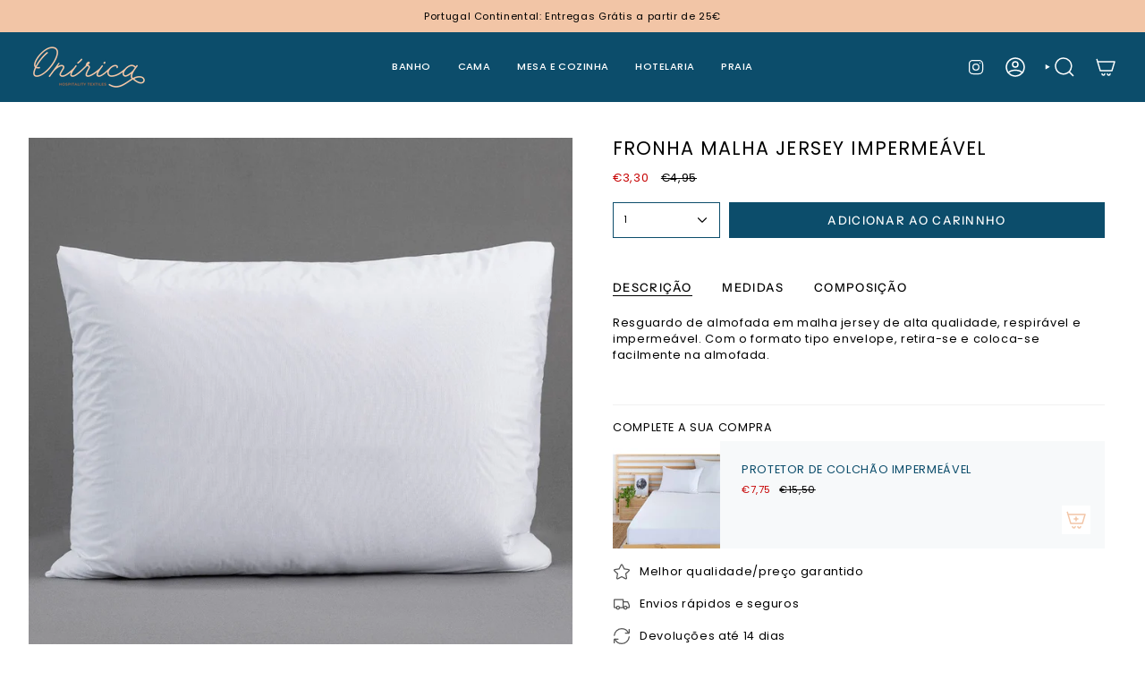

--- FILE ---
content_type: text/html; charset=utf-8
request_url: https://onirica.pt/products/fronha-malha-jersey
body_size: 29956
content:
<!doctype html>
<html class="no-js no-touch supports-no-cookies" lang="pt-PT">
<head>
  <meta charset="UTF-8">
  <meta http-equiv="X-UA-Compatible" content="IE=edge">
  <meta name="viewport" content="width=device-width, initial-scale=1.0">
  <meta name="theme-color" content="#f2c5a6">
  <link rel="canonical" href="https://onirica.pt/products/fronha-malha-jersey">
  <!-- ======================= Broadcast Theme V5.8.1 ========================= -->

  <link href="//onirica.pt/cdn/shop/t/24/assets/theme.css?v=56447715053674682551727525807" as="style" rel="preload">
  <link href="//onirica.pt/cdn/shop/t/24/assets/vendor.js?v=37228463622838409191727525807" as="script" rel="preload">
  <link href="//onirica.pt/cdn/shop/t/24/assets/theme.js?v=141781695249851552481727525807" as="script" rel="preload">

    <link rel="icon" type="image/png" href="//onirica.pt/cdn/shop/files/favicon.png?crop=center&height=32&v=1632820010&width=32">
  

  <!-- Title and description ================================================ -->
  
  <title>
    
    Fronha Malha Jersey Impermeável
    
    
    
      &ndash; onirica.pt
    
  </title>

  
    <meta name="description" content="Resguardo de almofada em malha jersey de alta qualidade, respirável e impermeável. Com o formato tipo envelope, retira-se e coloca-se facilmente na almofada.">
  

  <meta property="og:site_name" content="onirica.pt">
<meta property="og:url" content="https://onirica.pt/products/fronha-malha-jersey">
<meta property="og:title" content="Fronha Malha Jersey Impermeável">
<meta property="og:type" content="product">
<meta property="og:description" content="Resguardo de almofada em malha jersey de alta qualidade, respirável e impermeável. Com o formato tipo envelope, retira-se e coloca-se facilmente na almofada."><meta property="og:image" content="http://onirica.pt/cdn/shop/products/89.jpg?v=1632671073">
  <meta property="og:image:secure_url" content="https://onirica.pt/cdn/shop/products/89.jpg?v=1632671073">
  <meta property="og:image:width" content="1000">
  <meta property="og:image:height" content="1000"><meta property="og:price:amount" content="3,30">
  <meta property="og:price:currency" content="EUR"><meta name="twitter:card" content="summary_large_image">
<meta name="twitter:title" content="Fronha Malha Jersey Impermeável">
<meta name="twitter:description" content="Resguardo de almofada em malha jersey de alta qualidade, respirável e impermeável. Com o formato tipo envelope, retira-se e coloca-se facilmente na almofada.">

  <!-- CSS ================================================================== -->
  <style data-shopify>
@font-face {
  font-family: Poppins;
  font-weight: 400;
  font-style: normal;
  font-display: swap;
  src: url("//onirica.pt/cdn/fonts/poppins/poppins_n4.0ba78fa5af9b0e1a374041b3ceaadf0a43b41362.woff2") format("woff2"),
       url("//onirica.pt/cdn/fonts/poppins/poppins_n4.214741a72ff2596839fc9760ee7a770386cf16ca.woff") format("woff");
}

    @font-face {
  font-family: Poppins;
  font-weight: 400;
  font-style: normal;
  font-display: swap;
  src: url("//onirica.pt/cdn/fonts/poppins/poppins_n4.0ba78fa5af9b0e1a374041b3ceaadf0a43b41362.woff2") format("woff2"),
       url("//onirica.pt/cdn/fonts/poppins/poppins_n4.214741a72ff2596839fc9760ee7a770386cf16ca.woff") format("woff");
}

    @font-face {
  font-family: "Instrument Sans";
  font-weight: 500;
  font-style: normal;
  font-display: swap;
  src: url("//onirica.pt/cdn/fonts/instrument_sans/instrumentsans_n5.1ce463e1cc056566f977610764d93d4704464858.woff2") format("woff2"),
       url("//onirica.pt/cdn/fonts/instrument_sans/instrumentsans_n5.9079eb7bba230c9d8d8d3a7d101aa9d9f40b6d14.woff") format("woff");
}


    
      @font-face {
  font-family: Poppins;
  font-weight: 500;
  font-style: normal;
  font-display: swap;
  src: url("//onirica.pt/cdn/fonts/poppins/poppins_n5.ad5b4b72b59a00358afc706450c864c3c8323842.woff2") format("woff2"),
       url("//onirica.pt/cdn/fonts/poppins/poppins_n5.33757fdf985af2d24b32fcd84c9a09224d4b2c39.woff") format("woff");
}

    

    
      @font-face {
  font-family: Poppins;
  font-weight: 500;
  font-style: normal;
  font-display: swap;
  src: url("//onirica.pt/cdn/fonts/poppins/poppins_n5.ad5b4b72b59a00358afc706450c864c3c8323842.woff2") format("woff2"),
       url("//onirica.pt/cdn/fonts/poppins/poppins_n5.33757fdf985af2d24b32fcd84c9a09224d4b2c39.woff") format("woff");
}

    

    
    

    
      @font-face {
  font-family: Poppins;
  font-weight: 400;
  font-style: italic;
  font-display: swap;
  src: url("//onirica.pt/cdn/fonts/poppins/poppins_i4.846ad1e22474f856bd6b81ba4585a60799a9f5d2.woff2") format("woff2"),
       url("//onirica.pt/cdn/fonts/poppins/poppins_i4.56b43284e8b52fc64c1fd271f289a39e8477e9ec.woff") format("woff");
}

    

    
      @font-face {
  font-family: Poppins;
  font-weight: 500;
  font-style: italic;
  font-display: swap;
  src: url("//onirica.pt/cdn/fonts/poppins/poppins_i5.6acfce842c096080e34792078ef3cb7c3aad24d4.woff2") format("woff2"),
       url("//onirica.pt/cdn/fonts/poppins/poppins_i5.a49113e4fe0ad7fd7716bd237f1602cbec299b3c.woff") format("woff");
}

    
  </style>

  
<style data-shopify>

:root {--scrollbar-width: 0px;





--COLOR-VIDEO-BG: #f2f2f2;
--COLOR-BG-BRIGHTER: #f2f2f2;--COLOR-BG: #ffffff;--COLOR-BG-ALPHA-25: rgba(255, 255, 255, 0.25);
--COLOR-BG-TRANSPARENT: rgba(255, 255, 255, 0);
--COLOR-BG-SECONDARY: #f7f9fa;
--COLOR-BG-SECONDARY-LIGHTEN: #ffffff;
--COLOR-BG-RGB: 255, 255, 255;

--COLOR-TEXT-DARK: #000000;
--COLOR-TEXT: #000000;
--COLOR-TEXT-LIGHT: #4d4d4d;


/* === Opacity shades of grey ===*/
--COLOR-A5:  rgba(0, 0, 0, 0.05);
--COLOR-A10: rgba(0, 0, 0, 0.1);
--COLOR-A15: rgba(0, 0, 0, 0.15);
--COLOR-A20: rgba(0, 0, 0, 0.2);
--COLOR-A25: rgba(0, 0, 0, 0.25);
--COLOR-A30: rgba(0, 0, 0, 0.3);
--COLOR-A35: rgba(0, 0, 0, 0.35);
--COLOR-A40: rgba(0, 0, 0, 0.4);
--COLOR-A45: rgba(0, 0, 0, 0.45);
--COLOR-A50: rgba(0, 0, 0, 0.5);
--COLOR-A55: rgba(0, 0, 0, 0.55);
--COLOR-A60: rgba(0, 0, 0, 0.6);
--COLOR-A65: rgba(0, 0, 0, 0.65);
--COLOR-A70: rgba(0, 0, 0, 0.7);
--COLOR-A75: rgba(0, 0, 0, 0.75);
--COLOR-A80: rgba(0, 0, 0, 0.8);
--COLOR-A85: rgba(0, 0, 0, 0.85);
--COLOR-A90: rgba(0, 0, 0, 0.9);
--COLOR-A95: rgba(0, 0, 0, 0.95);

--COLOR-BORDER: rgb(241, 241, 241);
--COLOR-BORDER-LIGHT: #f7f7f7;
--COLOR-BORDER-HAIRLINE: #f7f7f7;
--COLOR-BORDER-DARK: #bebebe;/* === Bright color ===*/
--COLOR-PRIMARY: #f2c5a6;
--COLOR-PRIMARY-HOVER: #f1985a;
--COLOR-PRIMARY-FADE: rgba(242, 197, 166, 0.05);
--COLOR-PRIMARY-FADE-HOVER: rgba(242, 197, 166, 0.1);
--COLOR-PRIMARY-LIGHT: #ffffff;--COLOR-PRIMARY-OPPOSITE: #000000;



/* === link Color ===*/
--COLOR-LINK: #0c4d6b;
--COLOR-LINK-HOVER: rgba(12, 77, 107, 0.7);
--COLOR-LINK-FADE: rgba(12, 77, 107, 0.05);
--COLOR-LINK-FADE-HOVER: rgba(12, 77, 107, 0.1);--COLOR-LINK-OPPOSITE: #ffffff;


/* === Product grid sale tags ===*/
--COLOR-SALE-BG: #f2c5a6;
--COLOR-SALE-TEXT: #0c4d6b;

/* === Product grid badges ===*/
--COLOR-BADGE-BG: #0c4d6b;
--COLOR-BADGE-TEXT: #ffffff;

/* === Product sale color ===*/
--COLOR-SALE: #c60101;

/* === Gray background on Product grid items ===*/--filter-bg: 1.0;/* === Helper colors for form error states ===*/
--COLOR-ERROR: #721C24;
--COLOR-ERROR-BG: #F8D7DA;
--COLOR-ERROR-BORDER: #F5C6CB;



  --RADIUS: 0px;
  --RADIUS-SELECT: 0px;

--COLOR-HEADER-BG: #ffffff;--COLOR-HEADER-BG-TRANSPARENT: rgba(255, 255, 255, 0);
--COLOR-HEADER-LINK: #ffffff;
--COLOR-HEADER-LINK-HOVER: rgba(255, 255, 255, 0.7);

--COLOR-MENU-BG: #0c4d6b;
--COLOR-MENU-LINK: #ffffff;
--COLOR-MENU-LINK-HOVER: rgba(255, 255, 255, 0.7);
--COLOR-SUBMENU-BG: #f7f9fa;
--COLOR-SUBMENU-LINK: #000000;
--COLOR-SUBMENU-LINK-HOVER: rgba(0, 0, 0, 0.7);
--COLOR-SUBMENU-TEXT-LIGHT: #4a4b4b;
--COLOR-MENU-TRANSPARENT: #ffffff;
--COLOR-MENU-TRANSPARENT-HOVER: rgba(255, 255, 255, 0.7);--COLOR-FOOTER-BG: #0c4d6b;
--COLOR-FOOTER-BG-HAIRLINE: #0e5779;
--COLOR-FOOTER-TEXT: #ffffff;
--COLOR-FOOTER-TEXT-A35: rgba(255, 255, 255, 0.35);
--COLOR-FOOTER-TEXT-A75: rgba(255, 255, 255, 0.75);
--COLOR-FOOTER-LINK: #ffffff;
--COLOR-FOOTER-LINK-HOVER: rgba(255, 255, 255, 0.7);
--COLOR-FOOTER-BORDER: #ffffff;

--TRANSPARENT: rgba(255, 255, 255, 0);

/* === Default overlay opacity ===*/
--overlay-opacity: 0;
--underlay-opacity: 1;
--underlay-bg: rgba(0,0,0,0.4);

/* === Custom Cursor ===*/
--ICON-ZOOM-IN: url( "//onirica.pt/cdn/shop/t/24/assets/icon-zoom-in.svg?v=182473373117644429561727525806" );
--ICON-ZOOM-OUT: url( "//onirica.pt/cdn/shop/t/24/assets/icon-zoom-out.svg?v=101497157853986683871727525806" );

/* === Custom Icons ===*/


  
  --ICON-ADD-BAG: url( "//onirica.pt/cdn/shop/t/24/assets/icon-add-bag-medium.svg?v=139170916092727621901727525806" );
  --ICON-ADD-CART: url( "//onirica.pt/cdn/shop/t/24/assets/icon-add-cart-medium.svg?v=57635405022452982901727525806" );
  --ICON-ARROW-LEFT: url( "//onirica.pt/cdn/shop/t/24/assets/icon-arrow-left-medium.svg?v=98614866157451683461727525806" );
  --ICON-ARROW-RIGHT: url( "//onirica.pt/cdn/shop/t/24/assets/icon-arrow-right-medium.svg?v=127385474140982877711727525806" );
  --ICON-SELECT: url("//onirica.pt/cdn/shop/t/24/assets/icon-select-medium.svg?v=26525384418548854221727525806");


--PRODUCT-GRID-ASPECT-RATIO: 100%;

/* === Typography ===*/
--FONT-WEIGHT-BODY: 400;
--FONT-WEIGHT-BODY-BOLD: 500;

--FONT-STACK-BODY: Poppins, sans-serif;
--FONT-STYLE-BODY: normal;
--FONT-STYLE-BODY-ITALIC: italic;
--FONT-ADJUST-BODY: 0.8;

--LETTER-SPACING-BODY: 0.05em;

--FONT-WEIGHT-HEADING: 400;
--FONT-WEIGHT-HEADING-BOLD: 500;

--FONT-UPPERCASE-HEADING: uppercase;
--LETTER-SPACING-HEADING: 0.05em;

--FONT-STACK-HEADING: Poppins, sans-serif;
--FONT-STYLE-HEADING: normal;
--FONT-STYLE-HEADING-ITALIC: italic;
--FONT-ADJUST-HEADING: 0.9;

--FONT-WEIGHT-SUBHEADING: 400;
--FONT-WEIGHT-SUBHEADING-BOLD: 500;

--FONT-STACK-SUBHEADING: Poppins, sans-serif;
--FONT-STYLE-SUBHEADING: normal;
--FONT-STYLE-SUBHEADING-ITALIC: italic;
--FONT-ADJUST-SUBHEADING: 0.8;

--FONT-UPPERCASE-SUBHEADING: uppercase;
--LETTER-SPACING-SUBHEADING: 0.1em;

--FONT-STACK-NAV: Poppins, sans-serif;
--FONT-STYLE-NAV: normal;
--FONT-STYLE-NAV-ITALIC: italic;
--FONT-ADJUST-NAV: 0.8;

--FONT-WEIGHT-NAV: 400;
--FONT-WEIGHT-NAV-BOLD: 500;

--LETTER-SPACING-NAV: 0.05em;

--FONT-SIZE-BASE: 0.8rem;
--FONT-SIZE-BASE-PERCENT: 0.8;

/* === Parallax ===*/
--PARALLAX-STRENGTH-MIN: 120.0%;
--PARALLAX-STRENGTH-MAX: 130.0%;--COLUMNS: 4;
--COLUMNS-MEDIUM: 3;
--COLUMNS-SMALL: 2;
--COLUMNS-MOBILE: 1;--LAYOUT-OUTER: 32px;
  --LAYOUT-GUTTER: 32px;
  --LAYOUT-OUTER-MEDIUM: 22px;
  --LAYOUT-GUTTER-MEDIUM: 22px;
  --LAYOUT-OUTER-SMALL: 16px;
  --LAYOUT-GUTTER-SMALL: 16px;--base-animation-delay: 0ms;
--line-height-normal: 1.375; /* Equals to line-height: normal; */--SIDEBAR-WIDTH: 270px;
  --SIDEBAR-WIDTH-MEDIUM: 258px;--DRAWER-WIDTH: 380px;--ICON-STROKE-WIDTH: 1.5px;

--COLOR-TEXT-DARK: #000000;
--COLOR-TEXT:#000000;
--COLOR-TEXT-LIGHT: #000000;



/* === Button General ===*/
--BTN-FONT-STACK: "Instrument Sans", sans-serif;
--BTN-FONT-WEIGHT: 500;
--BTN-FONT-STYLE: normal;
--BTN-FONT-SIZE: 13px;

--BTN-LETTER-SPACING: 0.1em;
--BTN-UPPERCASE: uppercase;
--BTN-TEXT-ARROW-OFFSET: -1px;

/* === Button Primary ===*/
--BTN-PRIMARY-BORDER-COLOR: #0c4d6b;
--BTN-PRIMARY-BG-COLOR: #0c4d6b;
--BTN-PRIMARY-TEXT-COLOR: #ffffff;


  --BTN-PRIMARY-BG-COLOR-BRIGHTER: #116e99;


/* === Button Secondary ===*/
--BTN-SECONDARY-BORDER-COLOR: #0c4d6b;
--BTN-SECONDARY-BG-COLOR: #f2c5a6;
--BTN-SECONDARY-TEXT-COLOR: #ffffff;


  --BTN-SECONDARY-BG-COLOR-BRIGHTER: #efb790;


/* === Button White ===*/
--TEXT-BTN-BORDER-WHITE: #fff;
--TEXT-BTN-BG-WHITE: #fff;
--TEXT-BTN-WHITE: #000;
--TEXT-BTN-BG-WHITE-BRIGHTER: #f2f2f2;

/* === Button Black ===*/
--TEXT-BTN-BG-BLACK: #000;
--TEXT-BTN-BORDER-BLACK: #000;
--TEXT-BTN-BLACK: #fff;
--TEXT-BTN-BG-BLACK-BRIGHTER: #1a1a1a;

/* === Default Cart Gradient ===*/

--FREE-SHIPPING-GRADIENT: linear-gradient(to right, var(--COLOR-PRIMARY-LIGHT) 0%, var(--COLOR-PRIMARY) 100%);

/* === Swatch Size ===*/
--swatch-size-filters: calc(1.5rem * var(--FONT-ADJUST-BODY));
--swatch-size-product: calc(3.0rem * var(--FONT-ADJUST-BODY));
}

/* === Backdrop ===*/
::backdrop {
  --underlay-opacity: 1;
  --underlay-bg: rgba(0,0,0,0.4);
}
</style>


  <link href="//onirica.pt/cdn/shop/t/24/assets/theme.css?v=56447715053674682551727525807" rel="stylesheet" type="text/css" media="all" />
<link href="//onirica.pt/cdn/shop/t/24/assets/swatches.css?v=157844926215047500451727525807" as="style" rel="preload">
    <link href="//onirica.pt/cdn/shop/t/24/assets/swatches.css?v=157844926215047500451727525807" rel="stylesheet" type="text/css" media="all" />
<style data-shopify>.swatches {
    --black: #000000;--white: #fafafa;--blank: url(//onirica.pt/cdn/shop/files/blank_small.png?v=1381);
  }</style>
<script>
    if (window.navigator.userAgent.indexOf('MSIE ') > 0 || window.navigator.userAgent.indexOf('Trident/') > 0) {
      document.documentElement.className = document.documentElement.className + ' ie';

      var scripts = document.getElementsByTagName('script')[0];
      var polyfill = document.createElement("script");
      polyfill.defer = true;
      polyfill.src = "//onirica.pt/cdn/shop/t/24/assets/ie11.js?v=144489047535103983231727525806";

      scripts.parentNode.insertBefore(polyfill, scripts);
    } else {
      document.documentElement.className = document.documentElement.className.replace('no-js', 'js');
    }

    document.documentElement.style.setProperty('--scrollbar-width', `${getScrollbarWidth()}px`);

    function getScrollbarWidth() {
      // Creating invisible container
      const outer = document.createElement('div');
      outer.style.visibility = 'hidden';
      outer.style.overflow = 'scroll'; // forcing scrollbar to appear
      outer.style.msOverflowStyle = 'scrollbar'; // needed for WinJS apps
      document.documentElement.appendChild(outer);

      // Creating inner element and placing it in the container
      const inner = document.createElement('div');
      outer.appendChild(inner);

      // Calculating difference between container's full width and the child width
      const scrollbarWidth = outer.offsetWidth - inner.offsetWidth;

      // Removing temporary elements from the DOM
      outer.parentNode.removeChild(outer);

      return scrollbarWidth;
    }

    let root = '/';
    if (root[root.length - 1] !== '/') {
      root = root + '/';
    }

    window.theme = {
      routes: {
        root: root,
        cart_url: '/cart',
        cart_add_url: '/cart/add',
        cart_change_url: '/cart/change',
        product_recommendations_url: '/recommendations/products',
        predictive_search_url: '/search/suggest',
        addresses_url: '/account/addresses'
      },
      assets: {
        photoswipe: '//onirica.pt/cdn/shop/t/24/assets/photoswipe.js?v=162613001030112971491727525806',
        smoothscroll: '//onirica.pt/cdn/shop/t/24/assets/smoothscroll.js?v=37906625415260927261727525807',
      },
      strings: {
        addToCart: "Adicionar ao Carinnho",
        cartAcceptanceError: "Aceito as condições",
        soldOut: "Esgotado",
        from: "Desde",
        preOrder: "Pré-Encomenda",
        sale: "Promoção",
        subscription: "Subscrição",
        unavailable: "Indisponível",
        unitPrice: "Preço unitário",
        unitPriceSeparator: "",
        shippingCalcSubmitButton: "",
        shippingCalcSubmitButtonDisabled: "",
        selectValue: "Selecionar valor",
        selectColor: "Selecionar cor",
        oneColor: "",
        otherColor: "",
        upsellAddToCart: "Adicione",
        free: "Grátis",
        swatchesColor: "Cores",
        sku: "",
      },
      settings: {
        cartType: "drawer",
        customerLoggedIn: null ? true : false,
        enableQuickAdd: false,
        enableAnimations: true,
        variantOnSale: true,
        collectionSwatchStyle: "slider",
        swatchesType: "theme"
      },
      sliderArrows: {
        prev: '<button type="button" class="slider__button slider__button--prev" data-button-arrow data-button-prev>' + "Anterior" + '</button>',
        next: '<button type="button" class="slider__button slider__button--next" data-button-arrow data-button-next>' + "Próximo" + '</button>',
      },
      moneyFormat: false ? "€{{amount_with_comma_separator}} EUR" : "€{{amount_with_comma_separator}}",
      moneyWithoutCurrencyFormat: "€{{amount_with_comma_separator}}",
      moneyWithCurrencyFormat: "€{{amount_with_comma_separator}} EUR",
      subtotal: 0,
      info: {
        name: 'broadcast'
      },
      version: '5.8.1'
    };

    let windowInnerHeight = window.innerHeight;
    document.documentElement.style.setProperty('--full-height', `${windowInnerHeight}px`);
    document.documentElement.style.setProperty('--three-quarters', `${windowInnerHeight * 0.75}px`);
    document.documentElement.style.setProperty('--two-thirds', `${windowInnerHeight * 0.66}px`);
    document.documentElement.style.setProperty('--one-half', `${windowInnerHeight * 0.5}px`);
    document.documentElement.style.setProperty('--one-third', `${windowInnerHeight * 0.33}px`);
    document.documentElement.style.setProperty('--one-fifth', `${windowInnerHeight * 0.2}px`);
  </script>

  

  <!-- Theme Javascript ============================================================== -->
  <script src="//onirica.pt/cdn/shop/t/24/assets/vendor.js?v=37228463622838409191727525807" defer="defer"></script>
  <script src="//onirica.pt/cdn/shop/t/24/assets/theme.js?v=141781695249851552481727525807" defer="defer"></script><!-- Shopify app scripts =========================================================== -->

  <script>window.performance && window.performance.mark && window.performance.mark('shopify.content_for_header.start');</script><meta name="google-site-verification" content="TaCZKKdp_21WoHGuKWLpYPFTrgTn_JbygctK2eUfi-k">
<meta name="facebook-domain-verification" content="34x23mpa206fdkfjcyz4vfqn1yiu0z">
<meta id="shopify-digital-wallet" name="shopify-digital-wallet" content="/54983524586/digital_wallets/dialog">
<meta name="shopify-checkout-api-token" content="c4450e7b7e90752bbe8570382ae37a58">
<meta id="in-context-paypal-metadata" data-shop-id="54983524586" data-venmo-supported="false" data-environment="production" data-locale="en_US" data-paypal-v4="true" data-currency="EUR">
<link rel="alternate" hreflang="x-default" href="https://onirica.pt/products/fronha-malha-jersey">
<link rel="alternate" hreflang="pt" href="https://onirica.pt/products/fronha-malha-jersey">
<link rel="alternate" hreflang="es" href="https://onirica.pt/es/products/fronha-malha-jersey">
<link rel="alternate" type="application/json+oembed" href="https://onirica.pt/products/fronha-malha-jersey.oembed">
<script async="async" src="/checkouts/internal/preloads.js?locale=pt-PT"></script>
<script id="shopify-features" type="application/json">{"accessToken":"c4450e7b7e90752bbe8570382ae37a58","betas":["rich-media-storefront-analytics"],"domain":"onirica.pt","predictiveSearch":true,"shopId":54983524586,"locale":"pt-pt"}</script>
<script>var Shopify = Shopify || {};
Shopify.shop = "onirica-pt.myshopify.com";
Shopify.locale = "pt-PT";
Shopify.currency = {"active":"EUR","rate":"1.0"};
Shopify.country = "PT";
Shopify.theme = {"name":"Cópia atualizada de Broadcast","id":172521914707,"schema_name":"Broadcast","schema_version":"5.8.1","theme_store_id":868,"role":"main"};
Shopify.theme.handle = "null";
Shopify.theme.style = {"id":null,"handle":null};
Shopify.cdnHost = "onirica.pt/cdn";
Shopify.routes = Shopify.routes || {};
Shopify.routes.root = "/";</script>
<script type="module">!function(o){(o.Shopify=o.Shopify||{}).modules=!0}(window);</script>
<script>!function(o){function n(){var o=[];function n(){o.push(Array.prototype.slice.apply(arguments))}return n.q=o,n}var t=o.Shopify=o.Shopify||{};t.loadFeatures=n(),t.autoloadFeatures=n()}(window);</script>
<script id="shop-js-analytics" type="application/json">{"pageType":"product"}</script>
<script defer="defer" async type="module" src="//onirica.pt/cdn/shopifycloud/shop-js/modules/v2/client.init-shop-cart-sync_CFX4w5t0.pt-PT.esm.js"></script>
<script defer="defer" async type="module" src="//onirica.pt/cdn/shopifycloud/shop-js/modules/v2/chunk.common_BhkIepHa.esm.js"></script>
<script defer="defer" async type="module" src="//onirica.pt/cdn/shopifycloud/shop-js/modules/v2/chunk.modal_BqkWJ4Eh.esm.js"></script>
<script type="module">
  await import("//onirica.pt/cdn/shopifycloud/shop-js/modules/v2/client.init-shop-cart-sync_CFX4w5t0.pt-PT.esm.js");
await import("//onirica.pt/cdn/shopifycloud/shop-js/modules/v2/chunk.common_BhkIepHa.esm.js");
await import("//onirica.pt/cdn/shopifycloud/shop-js/modules/v2/chunk.modal_BqkWJ4Eh.esm.js");

  window.Shopify.SignInWithShop?.initShopCartSync?.({"fedCMEnabled":true,"windoidEnabled":true});

</script>
<script>(function() {
  var isLoaded = false;
  function asyncLoad() {
    if (isLoaded) return;
    isLoaded = true;
    var urls = ["https:\/\/tools.luckyorange.com\/core\/lo.js?site-id=de665f92\u0026shop=onirica-pt.myshopify.com","https:\/\/api.revy.io\/discounts.js?shop=onirica-pt.myshopify.com"];
    for (var i = 0; i < urls.length; i++) {
      var s = document.createElement('script');
      s.type = 'text/javascript';
      s.async = true;
      s.src = urls[i];
      var x = document.getElementsByTagName('script')[0];
      x.parentNode.insertBefore(s, x);
    }
  };
  if(window.attachEvent) {
    window.attachEvent('onload', asyncLoad);
  } else {
    window.addEventListener('load', asyncLoad, false);
  }
})();</script>
<script id="__st">var __st={"a":54983524586,"offset":0,"reqid":"e344db2b-1d25-4dd5-a363-5f99c4d366fd-1769326038","pageurl":"onirica.pt\/products\/fronha-malha-jersey","u":"8d7242f36825","p":"product","rtyp":"product","rid":6634918805738};</script>
<script>window.ShopifyPaypalV4VisibilityTracking = true;</script>
<script id="form-persister">!function(){'use strict';const t='contact',e='new_comment',n=[[t,t],['blogs',e],['comments',e],[t,'customer']],o='password',r='form_key',c=['recaptcha-v3-token','g-recaptcha-response','h-captcha-response',o],s=()=>{try{return window.sessionStorage}catch{return}},i='__shopify_v',u=t=>t.elements[r],a=function(){const t=[...n].map((([t,e])=>`form[action*='/${t}']:not([data-nocaptcha='true']) input[name='form_type'][value='${e}']`)).join(',');var e;return e=t,()=>e?[...document.querySelectorAll(e)].map((t=>t.form)):[]}();function m(t){const e=u(t);a().includes(t)&&(!e||!e.value)&&function(t){try{if(!s())return;!function(t){const e=s();if(!e)return;const n=u(t);if(!n)return;const o=n.value;o&&e.removeItem(o)}(t);const e=Array.from(Array(32),(()=>Math.random().toString(36)[2])).join('');!function(t,e){u(t)||t.append(Object.assign(document.createElement('input'),{type:'hidden',name:r})),t.elements[r].value=e}(t,e),function(t,e){const n=s();if(!n)return;const r=[...t.querySelectorAll(`input[type='${o}']`)].map((({name:t})=>t)),u=[...c,...r],a={};for(const[o,c]of new FormData(t).entries())u.includes(o)||(a[o]=c);n.setItem(e,JSON.stringify({[i]:1,action:t.action,data:a}))}(t,e)}catch(e){console.error('failed to persist form',e)}}(t)}const f=t=>{if('true'===t.dataset.persistBound)return;const e=function(t,e){const n=function(t){return'function'==typeof t.submit?t.submit:HTMLFormElement.prototype.submit}(t).bind(t);return function(){let t;return()=>{t||(t=!0,(()=>{try{e(),n()}catch(t){(t=>{console.error('form submit failed',t)})(t)}})(),setTimeout((()=>t=!1),250))}}()}(t,(()=>{m(t)}));!function(t,e){if('function'==typeof t.submit&&'function'==typeof e)try{t.submit=e}catch{}}(t,e),t.addEventListener('submit',(t=>{t.preventDefault(),e()})),t.dataset.persistBound='true'};!function(){function t(t){const e=(t=>{const e=t.target;return e instanceof HTMLFormElement?e:e&&e.form})(t);e&&m(e)}document.addEventListener('submit',t),document.addEventListener('DOMContentLoaded',(()=>{const e=a();for(const t of e)f(t);var n;n=document.body,new window.MutationObserver((t=>{for(const e of t)if('childList'===e.type&&e.addedNodes.length)for(const t of e.addedNodes)1===t.nodeType&&'FORM'===t.tagName&&a().includes(t)&&f(t)})).observe(n,{childList:!0,subtree:!0,attributes:!1}),document.removeEventListener('submit',t)}))}()}();</script>
<script integrity="sha256-4kQ18oKyAcykRKYeNunJcIwy7WH5gtpwJnB7kiuLZ1E=" data-source-attribution="shopify.loadfeatures" defer="defer" src="//onirica.pt/cdn/shopifycloud/storefront/assets/storefront/load_feature-a0a9edcb.js" crossorigin="anonymous"></script>
<script data-source-attribution="shopify.dynamic_checkout.dynamic.init">var Shopify=Shopify||{};Shopify.PaymentButton=Shopify.PaymentButton||{isStorefrontPortableWallets:!0,init:function(){window.Shopify.PaymentButton.init=function(){};var t=document.createElement("script");t.src="https://onirica.pt/cdn/shopifycloud/portable-wallets/latest/portable-wallets.pt-pt.js",t.type="module",document.head.appendChild(t)}};
</script>
<script data-source-attribution="shopify.dynamic_checkout.buyer_consent">
  function portableWalletsHideBuyerConsent(e){var t=document.getElementById("shopify-buyer-consent"),n=document.getElementById("shopify-subscription-policy-button");t&&n&&(t.classList.add("hidden"),t.setAttribute("aria-hidden","true"),n.removeEventListener("click",e))}function portableWalletsShowBuyerConsent(e){var t=document.getElementById("shopify-buyer-consent"),n=document.getElementById("shopify-subscription-policy-button");t&&n&&(t.classList.remove("hidden"),t.removeAttribute("aria-hidden"),n.addEventListener("click",e))}window.Shopify?.PaymentButton&&(window.Shopify.PaymentButton.hideBuyerConsent=portableWalletsHideBuyerConsent,window.Shopify.PaymentButton.showBuyerConsent=portableWalletsShowBuyerConsent);
</script>
<script data-source-attribution="shopify.dynamic_checkout.cart.bootstrap">document.addEventListener("DOMContentLoaded",(function(){function t(){return document.querySelector("shopify-accelerated-checkout-cart, shopify-accelerated-checkout")}if(t())Shopify.PaymentButton.init();else{new MutationObserver((function(e,n){t()&&(Shopify.PaymentButton.init(),n.disconnect())})).observe(document.body,{childList:!0,subtree:!0})}}));
</script>
<link id="shopify-accelerated-checkout-styles" rel="stylesheet" media="screen" href="https://onirica.pt/cdn/shopifycloud/portable-wallets/latest/accelerated-checkout-backwards-compat.css" crossorigin="anonymous">
<style id="shopify-accelerated-checkout-cart">
        #shopify-buyer-consent {
  margin-top: 1em;
  display: inline-block;
  width: 100%;
}

#shopify-buyer-consent.hidden {
  display: none;
}

#shopify-subscription-policy-button {
  background: none;
  border: none;
  padding: 0;
  text-decoration: underline;
  font-size: inherit;
  cursor: pointer;
}

#shopify-subscription-policy-button::before {
  box-shadow: none;
}

      </style>

<script>window.performance && window.performance.mark && window.performance.mark('shopify.content_for_header.end');</script>

<link href="https://monorail-edge.shopifysvc.com" rel="dns-prefetch">
<script>(function(){if ("sendBeacon" in navigator && "performance" in window) {try {var session_token_from_headers = performance.getEntriesByType('navigation')[0].serverTiming.find(x => x.name == '_s').description;} catch {var session_token_from_headers = undefined;}var session_cookie_matches = document.cookie.match(/_shopify_s=([^;]*)/);var session_token_from_cookie = session_cookie_matches && session_cookie_matches.length === 2 ? session_cookie_matches[1] : "";var session_token = session_token_from_headers || session_token_from_cookie || "";function handle_abandonment_event(e) {var entries = performance.getEntries().filter(function(entry) {return /monorail-edge.shopifysvc.com/.test(entry.name);});if (!window.abandonment_tracked && entries.length === 0) {window.abandonment_tracked = true;var currentMs = Date.now();var navigation_start = performance.timing.navigationStart;var payload = {shop_id: 54983524586,url: window.location.href,navigation_start,duration: currentMs - navigation_start,session_token,page_type: "product"};window.navigator.sendBeacon("https://monorail-edge.shopifysvc.com/v1/produce", JSON.stringify({schema_id: "online_store_buyer_site_abandonment/1.1",payload: payload,metadata: {event_created_at_ms: currentMs,event_sent_at_ms: currentMs}}));}}window.addEventListener('pagehide', handle_abandonment_event);}}());</script>
<script id="web-pixels-manager-setup">(function e(e,d,r,n,o){if(void 0===o&&(o={}),!Boolean(null===(a=null===(i=window.Shopify)||void 0===i?void 0:i.analytics)||void 0===a?void 0:a.replayQueue)){var i,a;window.Shopify=window.Shopify||{};var t=window.Shopify;t.analytics=t.analytics||{};var s=t.analytics;s.replayQueue=[],s.publish=function(e,d,r){return s.replayQueue.push([e,d,r]),!0};try{self.performance.mark("wpm:start")}catch(e){}var l=function(){var e={modern:/Edge?\/(1{2}[4-9]|1[2-9]\d|[2-9]\d{2}|\d{4,})\.\d+(\.\d+|)|Firefox\/(1{2}[4-9]|1[2-9]\d|[2-9]\d{2}|\d{4,})\.\d+(\.\d+|)|Chrom(ium|e)\/(9{2}|\d{3,})\.\d+(\.\d+|)|(Maci|X1{2}).+ Version\/(15\.\d+|(1[6-9]|[2-9]\d|\d{3,})\.\d+)([,.]\d+|)( \(\w+\)|)( Mobile\/\w+|) Safari\/|Chrome.+OPR\/(9{2}|\d{3,})\.\d+\.\d+|(CPU[ +]OS|iPhone[ +]OS|CPU[ +]iPhone|CPU IPhone OS|CPU iPad OS)[ +]+(15[._]\d+|(1[6-9]|[2-9]\d|\d{3,})[._]\d+)([._]\d+|)|Android:?[ /-](13[3-9]|1[4-9]\d|[2-9]\d{2}|\d{4,})(\.\d+|)(\.\d+|)|Android.+Firefox\/(13[5-9]|1[4-9]\d|[2-9]\d{2}|\d{4,})\.\d+(\.\d+|)|Android.+Chrom(ium|e)\/(13[3-9]|1[4-9]\d|[2-9]\d{2}|\d{4,})\.\d+(\.\d+|)|SamsungBrowser\/([2-9]\d|\d{3,})\.\d+/,legacy:/Edge?\/(1[6-9]|[2-9]\d|\d{3,})\.\d+(\.\d+|)|Firefox\/(5[4-9]|[6-9]\d|\d{3,})\.\d+(\.\d+|)|Chrom(ium|e)\/(5[1-9]|[6-9]\d|\d{3,})\.\d+(\.\d+|)([\d.]+$|.*Safari\/(?![\d.]+ Edge\/[\d.]+$))|(Maci|X1{2}).+ Version\/(10\.\d+|(1[1-9]|[2-9]\d|\d{3,})\.\d+)([,.]\d+|)( \(\w+\)|)( Mobile\/\w+|) Safari\/|Chrome.+OPR\/(3[89]|[4-9]\d|\d{3,})\.\d+\.\d+|(CPU[ +]OS|iPhone[ +]OS|CPU[ +]iPhone|CPU IPhone OS|CPU iPad OS)[ +]+(10[._]\d+|(1[1-9]|[2-9]\d|\d{3,})[._]\d+)([._]\d+|)|Android:?[ /-](13[3-9]|1[4-9]\d|[2-9]\d{2}|\d{4,})(\.\d+|)(\.\d+|)|Mobile Safari.+OPR\/([89]\d|\d{3,})\.\d+\.\d+|Android.+Firefox\/(13[5-9]|1[4-9]\d|[2-9]\d{2}|\d{4,})\.\d+(\.\d+|)|Android.+Chrom(ium|e)\/(13[3-9]|1[4-9]\d|[2-9]\d{2}|\d{4,})\.\d+(\.\d+|)|Android.+(UC? ?Browser|UCWEB|U3)[ /]?(15\.([5-9]|\d{2,})|(1[6-9]|[2-9]\d|\d{3,})\.\d+)\.\d+|SamsungBrowser\/(5\.\d+|([6-9]|\d{2,})\.\d+)|Android.+MQ{2}Browser\/(14(\.(9|\d{2,})|)|(1[5-9]|[2-9]\d|\d{3,})(\.\d+|))(\.\d+|)|K[Aa][Ii]OS\/(3\.\d+|([4-9]|\d{2,})\.\d+)(\.\d+|)/},d=e.modern,r=e.legacy,n=navigator.userAgent;return n.match(d)?"modern":n.match(r)?"legacy":"unknown"}(),u="modern"===l?"modern":"legacy",c=(null!=n?n:{modern:"",legacy:""})[u],f=function(e){return[e.baseUrl,"/wpm","/b",e.hashVersion,"modern"===e.buildTarget?"m":"l",".js"].join("")}({baseUrl:d,hashVersion:r,buildTarget:u}),m=function(e){var d=e.version,r=e.bundleTarget,n=e.surface,o=e.pageUrl,i=e.monorailEndpoint;return{emit:function(e){var a=e.status,t=e.errorMsg,s=(new Date).getTime(),l=JSON.stringify({metadata:{event_sent_at_ms:s},events:[{schema_id:"web_pixels_manager_load/3.1",payload:{version:d,bundle_target:r,page_url:o,status:a,surface:n,error_msg:t},metadata:{event_created_at_ms:s}}]});if(!i)return console&&console.warn&&console.warn("[Web Pixels Manager] No Monorail endpoint provided, skipping logging."),!1;try{return self.navigator.sendBeacon.bind(self.navigator)(i,l)}catch(e){}var u=new XMLHttpRequest;try{return u.open("POST",i,!0),u.setRequestHeader("Content-Type","text/plain"),u.send(l),!0}catch(e){return console&&console.warn&&console.warn("[Web Pixels Manager] Got an unhandled error while logging to Monorail."),!1}}}}({version:r,bundleTarget:l,surface:e.surface,pageUrl:self.location.href,monorailEndpoint:e.monorailEndpoint});try{o.browserTarget=l,function(e){var d=e.src,r=e.async,n=void 0===r||r,o=e.onload,i=e.onerror,a=e.sri,t=e.scriptDataAttributes,s=void 0===t?{}:t,l=document.createElement("script"),u=document.querySelector("head"),c=document.querySelector("body");if(l.async=n,l.src=d,a&&(l.integrity=a,l.crossOrigin="anonymous"),s)for(var f in s)if(Object.prototype.hasOwnProperty.call(s,f))try{l.dataset[f]=s[f]}catch(e){}if(o&&l.addEventListener("load",o),i&&l.addEventListener("error",i),u)u.appendChild(l);else{if(!c)throw new Error("Did not find a head or body element to append the script");c.appendChild(l)}}({src:f,async:!0,onload:function(){if(!function(){var e,d;return Boolean(null===(d=null===(e=window.Shopify)||void 0===e?void 0:e.analytics)||void 0===d?void 0:d.initialized)}()){var d=window.webPixelsManager.init(e)||void 0;if(d){var r=window.Shopify.analytics;r.replayQueue.forEach((function(e){var r=e[0],n=e[1],o=e[2];d.publishCustomEvent(r,n,o)})),r.replayQueue=[],r.publish=d.publishCustomEvent,r.visitor=d.visitor,r.initialized=!0}}},onerror:function(){return m.emit({status:"failed",errorMsg:"".concat(f," has failed to load")})},sri:function(e){var d=/^sha384-[A-Za-z0-9+/=]+$/;return"string"==typeof e&&d.test(e)}(c)?c:"",scriptDataAttributes:o}),m.emit({status:"loading"})}catch(e){m.emit({status:"failed",errorMsg:(null==e?void 0:e.message)||"Unknown error"})}}})({shopId: 54983524586,storefrontBaseUrl: "https://onirica.pt",extensionsBaseUrl: "https://extensions.shopifycdn.com/cdn/shopifycloud/web-pixels-manager",monorailEndpoint: "https://monorail-edge.shopifysvc.com/unstable/produce_batch",surface: "storefront-renderer",enabledBetaFlags: ["2dca8a86"],webPixelsConfigList: [{"id":"1093239123","configuration":"{\"config\":\"{\\\"pixel_id\\\":\\\"G-9S8RCK6BW1\\\",\\\"target_country\\\":\\\"PT\\\",\\\"gtag_events\\\":[{\\\"type\\\":\\\"search\\\",\\\"action_label\\\":[\\\"G-9S8RCK6BW1\\\",\\\"AW-431085260\\\/AzAmCOWx9eEDEMytx80B\\\"]},{\\\"type\\\":\\\"begin_checkout\\\",\\\"action_label\\\":[\\\"G-9S8RCK6BW1\\\",\\\"AW-431085260\\\/QNhxCOKx9eEDEMytx80B\\\"]},{\\\"type\\\":\\\"view_item\\\",\\\"action_label\\\":[\\\"G-9S8RCK6BW1\\\",\\\"AW-431085260\\\/2uTfCNyx9eEDEMytx80B\\\",\\\"MC-59YXXVTMB2\\\"]},{\\\"type\\\":\\\"purchase\\\",\\\"action_label\\\":[\\\"G-9S8RCK6BW1\\\",\\\"AW-431085260\\\/9o0PCNmx9eEDEMytx80B\\\",\\\"MC-59YXXVTMB2\\\"]},{\\\"type\\\":\\\"page_view\\\",\\\"action_label\\\":[\\\"G-9S8RCK6BW1\\\",\\\"AW-431085260\\\/wWpVCNax9eEDEMytx80B\\\",\\\"MC-59YXXVTMB2\\\"]},{\\\"type\\\":\\\"add_payment_info\\\",\\\"action_label\\\":[\\\"G-9S8RCK6BW1\\\",\\\"AW-431085260\\\/Q2_xCOix9eEDEMytx80B\\\"]},{\\\"type\\\":\\\"add_to_cart\\\",\\\"action_label\\\":[\\\"G-9S8RCK6BW1\\\",\\\"AW-431085260\\\/TWrLCN-x9eEDEMytx80B\\\"]}],\\\"enable_monitoring_mode\\\":false}\"}","eventPayloadVersion":"v1","runtimeContext":"OPEN","scriptVersion":"b2a88bafab3e21179ed38636efcd8a93","type":"APP","apiClientId":1780363,"privacyPurposes":[],"dataSharingAdjustments":{"protectedCustomerApprovalScopes":["read_customer_address","read_customer_email","read_customer_name","read_customer_personal_data","read_customer_phone"]}},{"id":"485523795","configuration":"{\"pixel_id\":\"1107799879755243\",\"pixel_type\":\"facebook_pixel\",\"metaapp_system_user_token\":\"-\"}","eventPayloadVersion":"v1","runtimeContext":"OPEN","scriptVersion":"ca16bc87fe92b6042fbaa3acc2fbdaa6","type":"APP","apiClientId":2329312,"privacyPurposes":["ANALYTICS","MARKETING","SALE_OF_DATA"],"dataSharingAdjustments":{"protectedCustomerApprovalScopes":["read_customer_address","read_customer_email","read_customer_name","read_customer_personal_data","read_customer_phone"]}},{"id":"shopify-app-pixel","configuration":"{}","eventPayloadVersion":"v1","runtimeContext":"STRICT","scriptVersion":"0450","apiClientId":"shopify-pixel","type":"APP","privacyPurposes":["ANALYTICS","MARKETING"]},{"id":"shopify-custom-pixel","eventPayloadVersion":"v1","runtimeContext":"LAX","scriptVersion":"0450","apiClientId":"shopify-pixel","type":"CUSTOM","privacyPurposes":["ANALYTICS","MARKETING"]}],isMerchantRequest: false,initData: {"shop":{"name":"onirica.pt","paymentSettings":{"currencyCode":"EUR"},"myshopifyDomain":"onirica-pt.myshopify.com","countryCode":"PT","storefrontUrl":"https:\/\/onirica.pt"},"customer":null,"cart":null,"checkout":null,"productVariants":[{"price":{"amount":3.3,"currencyCode":"EUR"},"product":{"title":"Fronha Malha Jersey Impermeável","vendor":"Onírica","id":"6634918805738","untranslatedTitle":"Fronha Malha Jersey Impermeável","url":"\/products\/fronha-malha-jersey","type":"Almofadas \u0026 Fronhas"},"id":"39463215137002","image":{"src":"\/\/onirica.pt\/cdn\/shop\/products\/89.jpg?v=1632671073"},"sku":"1020","title":"Default Title","untranslatedTitle":"Default Title"}],"purchasingCompany":null},},"https://onirica.pt/cdn","fcfee988w5aeb613cpc8e4bc33m6693e112",{"modern":"","legacy":""},{"shopId":"54983524586","storefrontBaseUrl":"https:\/\/onirica.pt","extensionBaseUrl":"https:\/\/extensions.shopifycdn.com\/cdn\/shopifycloud\/web-pixels-manager","surface":"storefront-renderer","enabledBetaFlags":"[\"2dca8a86\"]","isMerchantRequest":"false","hashVersion":"fcfee988w5aeb613cpc8e4bc33m6693e112","publish":"custom","events":"[[\"page_viewed\",{}],[\"product_viewed\",{\"productVariant\":{\"price\":{\"amount\":3.3,\"currencyCode\":\"EUR\"},\"product\":{\"title\":\"Fronha Malha Jersey Impermeável\",\"vendor\":\"Onírica\",\"id\":\"6634918805738\",\"untranslatedTitle\":\"Fronha Malha Jersey Impermeável\",\"url\":\"\/products\/fronha-malha-jersey\",\"type\":\"Almofadas \u0026 Fronhas\"},\"id\":\"39463215137002\",\"image\":{\"src\":\"\/\/onirica.pt\/cdn\/shop\/products\/89.jpg?v=1632671073\"},\"sku\":\"1020\",\"title\":\"Default Title\",\"untranslatedTitle\":\"Default Title\"}}]]"});</script><script>
  window.ShopifyAnalytics = window.ShopifyAnalytics || {};
  window.ShopifyAnalytics.meta = window.ShopifyAnalytics.meta || {};
  window.ShopifyAnalytics.meta.currency = 'EUR';
  var meta = {"product":{"id":6634918805738,"gid":"gid:\/\/shopify\/Product\/6634918805738","vendor":"Onírica","type":"Almofadas \u0026 Fronhas","handle":"fronha-malha-jersey","variants":[{"id":39463215137002,"price":330,"name":"Fronha Malha Jersey Impermeável","public_title":null,"sku":"1020"}],"remote":false},"page":{"pageType":"product","resourceType":"product","resourceId":6634918805738,"requestId":"e344db2b-1d25-4dd5-a363-5f99c4d366fd-1769326038"}};
  for (var attr in meta) {
    window.ShopifyAnalytics.meta[attr] = meta[attr];
  }
</script>
<script class="analytics">
  (function () {
    var customDocumentWrite = function(content) {
      var jquery = null;

      if (window.jQuery) {
        jquery = window.jQuery;
      } else if (window.Checkout && window.Checkout.$) {
        jquery = window.Checkout.$;
      }

      if (jquery) {
        jquery('body').append(content);
      }
    };

    var hasLoggedConversion = function(token) {
      if (token) {
        return document.cookie.indexOf('loggedConversion=' + token) !== -1;
      }
      return false;
    }

    var setCookieIfConversion = function(token) {
      if (token) {
        var twoMonthsFromNow = new Date(Date.now());
        twoMonthsFromNow.setMonth(twoMonthsFromNow.getMonth() + 2);

        document.cookie = 'loggedConversion=' + token + '; expires=' + twoMonthsFromNow;
      }
    }

    var trekkie = window.ShopifyAnalytics.lib = window.trekkie = window.trekkie || [];
    if (trekkie.integrations) {
      return;
    }
    trekkie.methods = [
      'identify',
      'page',
      'ready',
      'track',
      'trackForm',
      'trackLink'
    ];
    trekkie.factory = function(method) {
      return function() {
        var args = Array.prototype.slice.call(arguments);
        args.unshift(method);
        trekkie.push(args);
        return trekkie;
      };
    };
    for (var i = 0; i < trekkie.methods.length; i++) {
      var key = trekkie.methods[i];
      trekkie[key] = trekkie.factory(key);
    }
    trekkie.load = function(config) {
      trekkie.config = config || {};
      trekkie.config.initialDocumentCookie = document.cookie;
      var first = document.getElementsByTagName('script')[0];
      var script = document.createElement('script');
      script.type = 'text/javascript';
      script.onerror = function(e) {
        var scriptFallback = document.createElement('script');
        scriptFallback.type = 'text/javascript';
        scriptFallback.onerror = function(error) {
                var Monorail = {
      produce: function produce(monorailDomain, schemaId, payload) {
        var currentMs = new Date().getTime();
        var event = {
          schema_id: schemaId,
          payload: payload,
          metadata: {
            event_created_at_ms: currentMs,
            event_sent_at_ms: currentMs
          }
        };
        return Monorail.sendRequest("https://" + monorailDomain + "/v1/produce", JSON.stringify(event));
      },
      sendRequest: function sendRequest(endpointUrl, payload) {
        // Try the sendBeacon API
        if (window && window.navigator && typeof window.navigator.sendBeacon === 'function' && typeof window.Blob === 'function' && !Monorail.isIos12()) {
          var blobData = new window.Blob([payload], {
            type: 'text/plain'
          });

          if (window.navigator.sendBeacon(endpointUrl, blobData)) {
            return true;
          } // sendBeacon was not successful

        } // XHR beacon

        var xhr = new XMLHttpRequest();

        try {
          xhr.open('POST', endpointUrl);
          xhr.setRequestHeader('Content-Type', 'text/plain');
          xhr.send(payload);
        } catch (e) {
          console.log(e);
        }

        return false;
      },
      isIos12: function isIos12() {
        return window.navigator.userAgent.lastIndexOf('iPhone; CPU iPhone OS 12_') !== -1 || window.navigator.userAgent.lastIndexOf('iPad; CPU OS 12_') !== -1;
      }
    };
    Monorail.produce('monorail-edge.shopifysvc.com',
      'trekkie_storefront_load_errors/1.1',
      {shop_id: 54983524586,
      theme_id: 172521914707,
      app_name: "storefront",
      context_url: window.location.href,
      source_url: "//onirica.pt/cdn/s/trekkie.storefront.8d95595f799fbf7e1d32231b9a28fd43b70c67d3.min.js"});

        };
        scriptFallback.async = true;
        scriptFallback.src = '//onirica.pt/cdn/s/trekkie.storefront.8d95595f799fbf7e1d32231b9a28fd43b70c67d3.min.js';
        first.parentNode.insertBefore(scriptFallback, first);
      };
      script.async = true;
      script.src = '//onirica.pt/cdn/s/trekkie.storefront.8d95595f799fbf7e1d32231b9a28fd43b70c67d3.min.js';
      first.parentNode.insertBefore(script, first);
    };
    trekkie.load(
      {"Trekkie":{"appName":"storefront","development":false,"defaultAttributes":{"shopId":54983524586,"isMerchantRequest":null,"themeId":172521914707,"themeCityHash":"1391812810850034892","contentLanguage":"pt-PT","currency":"EUR","eventMetadataId":"58a22f63-736f-4534-8e7b-90f20cead37a"},"isServerSideCookieWritingEnabled":true,"monorailRegion":"shop_domain","enabledBetaFlags":["65f19447"]},"Session Attribution":{},"S2S":{"facebookCapiEnabled":true,"source":"trekkie-storefront-renderer","apiClientId":580111}}
    );

    var loaded = false;
    trekkie.ready(function() {
      if (loaded) return;
      loaded = true;

      window.ShopifyAnalytics.lib = window.trekkie;

      var originalDocumentWrite = document.write;
      document.write = customDocumentWrite;
      try { window.ShopifyAnalytics.merchantGoogleAnalytics.call(this); } catch(error) {};
      document.write = originalDocumentWrite;

      window.ShopifyAnalytics.lib.page(null,{"pageType":"product","resourceType":"product","resourceId":6634918805738,"requestId":"e344db2b-1d25-4dd5-a363-5f99c4d366fd-1769326038","shopifyEmitted":true});

      var match = window.location.pathname.match(/checkouts\/(.+)\/(thank_you|post_purchase)/)
      var token = match? match[1]: undefined;
      if (!hasLoggedConversion(token)) {
        setCookieIfConversion(token);
        window.ShopifyAnalytics.lib.track("Viewed Product",{"currency":"EUR","variantId":39463215137002,"productId":6634918805738,"productGid":"gid:\/\/shopify\/Product\/6634918805738","name":"Fronha Malha Jersey Impermeável","price":"3.30","sku":"1020","brand":"Onírica","variant":null,"category":"Almofadas \u0026 Fronhas","nonInteraction":true,"remote":false},undefined,undefined,{"shopifyEmitted":true});
      window.ShopifyAnalytics.lib.track("monorail:\/\/trekkie_storefront_viewed_product\/1.1",{"currency":"EUR","variantId":39463215137002,"productId":6634918805738,"productGid":"gid:\/\/shopify\/Product\/6634918805738","name":"Fronha Malha Jersey Impermeável","price":"3.30","sku":"1020","brand":"Onírica","variant":null,"category":"Almofadas \u0026 Fronhas","nonInteraction":true,"remote":false,"referer":"https:\/\/onirica.pt\/products\/fronha-malha-jersey"});
      }
    });


        var eventsListenerScript = document.createElement('script');
        eventsListenerScript.async = true;
        eventsListenerScript.src = "//onirica.pt/cdn/shopifycloud/storefront/assets/shop_events_listener-3da45d37.js";
        document.getElementsByTagName('head')[0].appendChild(eventsListenerScript);

})();</script>
<script
  defer
  src="https://onirica.pt/cdn/shopifycloud/perf-kit/shopify-perf-kit-3.0.4.min.js"
  data-application="storefront-renderer"
  data-shop-id="54983524586"
  data-render-region="gcp-us-east1"
  data-page-type="product"
  data-theme-instance-id="172521914707"
  data-theme-name="Broadcast"
  data-theme-version="5.8.1"
  data-monorail-region="shop_domain"
  data-resource-timing-sampling-rate="10"
  data-shs="true"
  data-shs-beacon="true"
  data-shs-export-with-fetch="true"
  data-shs-logs-sample-rate="1"
  data-shs-beacon-endpoint="https://onirica.pt/api/collect"
></script>
</head>

<body id="fronha-malha-jersey-impermeavel" class="template-product grid-compact aos-initialized has-line-design" data-animations="true"><a class="in-page-link visually-hidden skip-link" data-skip-content href="#MainContent"></a>

  <div class="container" data-site-container>
    <div class="header-sections">
      <!-- BEGIN sections: group-header -->
<div id="shopify-section-sections--23574260973907__announcement" class="shopify-section shopify-section-group-group-header page-announcement"><style data-shopify>:root {
      
    --ANNOUNCEMENT-HEIGHT-DESKTOP: max(calc(var(--font-2) * var(--FONT-ADJUST-BODY) * var(--line-height-normal)), 36px);
    --ANNOUNCEMENT-HEIGHT-MOBILE: max(calc(var(--font-2) * var(--FONT-ADJUST-BODY) * var(--line-height-normal)), 36px);
    }</style><div id="Announcement--sections--23574260973907__announcement"
  class="announcement__wrapper announcement__wrapper--top"
  data-announcement-wrapper
  data-section-id="sections--23574260973907__announcement"
  data-section-type="announcement"
  style="--PT: 0px;
  --PB: 0px;

  --ticker-direction: ticker-rtl;--bg: #f2c5a6;
    --bg-transparent: rgba(242, 197, 166, 0);--text: #000000;
    --link: #000000;
    --link-hover: #000000;--text-size: var(--font-2);
  --text-align: center;
  --justify-content: center;"><div class="announcement__bar announcement__bar--error section-padding">
      <div class="announcement__message">
        <div class="announcement__text body-size-2">
          <div class="announcement__main"></div>
        </div>
      </div>
    </div><announcement-bar class="announcement__bar-outer section-padding"
        style="--padding-scrolling: 20px;"><div class="announcement__bar-holder announcement__bar-holder--slider">
            <div class="announcement__slider"
              data-slider
              data-options='{"fade": true, "pageDots": false, "adaptiveHeight": false, "autoPlay": 7000, "prevNextButtons": false, "draggable": ">1"}'>
              <ticker-bar style="" class="announcement__slide announcement__bar"data-slide="message_P4PYyB"
    data-slide-index="0"
    data-block-id="message_P4PYyB"
    
>
          <div data-ticker-frame class="announcement__message">
            <div data-ticker-scale class="announcement__scale ticker--unloaded"><div data-ticker-text class="announcement__text">
                  <div class="body-size-2">

<div class="free-shipping"
    data-free-shipping="false"
    data-free-shipping-limit="25"
  ><span class="free-shipping__default-message">
      Portugal Continental: Entregas Grátis a partir de 25€
    </span><div class="confetti">
      <span class="confetti__dot confetti__dot--1"></span>
      <span class="confetti__dot confetti__dot--2"></span>
      <span class="confetti__dot confetti__dot--3"></span>
      <span class="confetti__dot confetti__dot--4"></span>
      <span class="confetti__dot confetti__dot--5"></span>
      <span class="confetti__dot confetti__dot--6"></span>
    </div>
  </div></div>
                </div></div>
          </div>
        </ticker-bar>
            </div>
          </div></announcement-bar></div>
</div><div id="shopify-section-sections--23574260973907__header" class="shopify-section shopify-section-group-group-header page-header"><style data-shopify>:root {
    --HEADER-HEIGHT: 77px;
    --HEADER-HEIGHT-MEDIUM: 75.0px;
    --HEADER-HEIGHT-MOBILE: 66.0px;

    
--icon-add-cart: var(--ICON-ADD-CART);}

  .theme__header {
    --PT: 5px;
    --PB: 5px;

    
  }.header__logo__link {
      --logo-padding: 50.02630194634403%;
      --logo-width-desktop: 135px;
      --logo-width-mobile: 120px;
    }.main-content > .shopify-section:first-of-type .backdrop--linear:before { display: none; }</style><div class="header__wrapper"
  data-header-wrapper
  
  data-header-sticky
  data-header-style="logo_beside"
  data-section-id="sections--23574260973907__header"
  data-section-type="header"
  style="--highlight: #0c4d6b;">

  <header class="theme__header" role="banner" data-header-height data-aos="fade"><div class="section-padding">
      <div class="header__mobile">
        <div class="header__mobile__left">
    <div class="header__mobile__button">
      <button class="header__mobile__hamburger caps"
        data-drawer-toggle="hamburger"
        aria-label=""
        aria-haspopup="true"
        aria-expanded="false"
        aria-controls="header-menu"><svg aria-hidden="true" focusable="false" role="presentation" class="icon icon-menu" viewBox="0 0 24 24"><path d="M3 5h18M3 12h18M3 19h18" stroke="#000" stroke-linecap="round" stroke-linejoin="round"/></svg></button>
    </div><div class="header__mobile__button caps">
        <header-search-popdown>
          <details>
            <summary class="navlink navlink--search" aria-haspopup="dialog" title="Procurar"><svg aria-hidden="true" focusable="false" role="presentation" class="icon icon-search" viewBox="0 0 24 24"><g stroke="currentColor"><path d="M10.85 2c2.444 0 4.657.99 6.258 2.592A8.85 8.85 0 1 1 10.85 2ZM17.122 17.122 22 22"/></g></svg><svg aria-hidden="true" focusable="false" role="presentation" class="icon icon-cancel" viewBox="0 0 24 24"><path d="M6.758 17.243 12.001 12m5.243-5.243L12 12m0 0L6.758 6.757M12.001 12l5.243 5.243" stroke="currentColor" stroke-linecap="round" stroke-linejoin="round"/></svg><span class="visually-hidden">Search</span>
            </summary><div class="search-popdown" aria-label="Procurar" data-popdown>
  <div class="wrapper">
    <div class="search-popdown__main"><predictive-search><form class="search-form"
          action="/search"
          method="get"
          role="search">
          <input name="options[prefix]" type="hidden" value="last">

          <button class="search-popdown__submit" type="submit" aria-label="Search"><svg aria-hidden="true" focusable="false" role="presentation" class="icon icon-search" viewBox="0 0 24 24"><g stroke="currentColor"><path d="M10.85 2c2.444 0 4.657.99 6.258 2.592A8.85 8.85 0 1 1 10.85 2ZM17.122 17.122 22 22"/></g></svg></button>

          <div class="input-holder">
            <label for="SearchInput--mobile" class="visually-hidden">Procurar</label>
            <input type="search"
              id="SearchInput--mobile"
              data-predictive-search-input="search-popdown-results"
              name="q"
              value=""
              placeholder="Procurar"
              role="combobox"
              aria-label=""
              aria-owns="predictive-search-results"
              aria-controls="predictive-search-results"
              aria-expanded="false"
              aria-haspopup="listbox"
              aria-autocomplete="list"
              autocorrect="off"
              autocomplete="off"
              autocapitalize="off"
              spellcheck="false">

            <button type="reset" class="search-reset hidden" aria-label="Reset">Limpar</button>
          </div><div class="predictive-search" tabindex="-1" data-predictive-search-results data-scroll-lock-scrollable>
              <div class="predictive-search__loading-state">
                <div class="predictive-search__loader loader"><div class="loader-indeterminate"></div></div>
              </div>
            </div>

            <span class="predictive-search-status visually-hidden" role="status" aria-hidden="true" data-predictive-search-status></span></form></predictive-search><div class="predictive-search predictive-search--empty" data-popular-searches>
          <div class="wrapper"><div class="predictive-search__column">
                  <p class="predictive-search__heading">Mais procurados</p>

                  <div class="predictive-search__group"><div class="predictive-search__item">
                        <a class="predictive-search__link" href="#">Banho</a>
                      </div><div class="predictive-search__item">
                        <a class="predictive-search__link" href="#">Cama</a>
                      </div><div class="predictive-search__item">
                        <a class="predictive-search__link" href="#">Mesa e Cozinha</a>
                      </div><div class="predictive-search__item">
                        <a class="predictive-search__link" href="#">HOTELARIA</a>
                      </div><div class="predictive-search__item">
                        <a class="predictive-search__link" href="/collections/verao">Praia</a>
                      </div></div>
                </div></div>
        </div><div class="search-popdown__close">
        <button type="button" class="search-popdown__close__button" title="" data-popdown-close><svg aria-hidden="true" focusable="false" role="presentation" class="icon icon-cancel" viewBox="0 0 24 24"><path d="M6.758 17.243 12.001 12m5.243-5.243L12 12m0 0L6.758 6.757M12.001 12l5.243 5.243" stroke="currentColor" stroke-linecap="round" stroke-linejoin="round"/></svg></button>
      </div>
    </div>
  </div>
</div>
<span class="underlay" data-popdown-underlay></span>
          </details>
        </header-search-popdown>
      </div></div>

  <div class="header__logo header__logo--image">
    <a class="header__logo__link" href="/" data-logo-link><figure class="logo__img logo__img--color image-wrapper lazy-image is-loading" style="--aspect-ratio: 1.9989484752891693;"><img src="//onirica.pt/cdn/shop/files/logo_ONIRICA_rectangular_632ea766-c78b-424d-8cb9-93612a86076e.png?crop=center&amp;height=135&amp;v=1655974715&amp;width=270" alt="onirica.pt" width="270" height="135" loading="eager" srcset="//onirica.pt/cdn/shop/files/logo_ONIRICA_rectangular_632ea766-c78b-424d-8cb9-93612a86076e.png?v=1655974715&amp;width=135 135w, //onirica.pt/cdn/shop/files/logo_ONIRICA_rectangular_632ea766-c78b-424d-8cb9-93612a86076e.png?v=1655974715&amp;width=203 203w, //onirica.pt/cdn/shop/files/logo_ONIRICA_rectangular_632ea766-c78b-424d-8cb9-93612a86076e.png?v=1655974715&amp;width=270 270w, //onirica.pt/cdn/shop/files/logo_ONIRICA_rectangular_632ea766-c78b-424d-8cb9-93612a86076e.png?v=1655974715&amp;width=120 120w, //onirica.pt/cdn/shop/files/logo_ONIRICA_rectangular_632ea766-c78b-424d-8cb9-93612a86076e.png?v=1655974715&amp;width=180 180w, //onirica.pt/cdn/shop/files/logo_ONIRICA_rectangular_632ea766-c78b-424d-8cb9-93612a86076e.png?v=1655974715&amp;width=240 240w, //onirica.pt/cdn/shop/files/logo_ONIRICA_rectangular_632ea766-c78b-424d-8cb9-93612a86076e.png?v=1655974715&amp;width=1901 1901w" sizes="(min-width: 750px) 135px, (min-width: 240px) 120px, calc((100vw - 64px) * 0.5)" fetchpriority="high" class=" is-loading ">
</figure>
</a>
  </div>

  <div class="header__mobile__right caps">
    
<div class="header__mobile__button">
        <a href="/account" class="navlink"><svg aria-hidden="true" focusable="false" role="presentation" class="icon icon-profile-circled" viewBox="0 0 24 24"><path d="M12 2C6.477 2 2 6.477 2 12s4.477 10 10 10 10-4.477 10-10S17.523 2 12 2z" stroke="#000" stroke-linecap="round" stroke-linejoin="round"/><path d="M4.271 18.346S6.5 15.5 12 15.5s7.73 2.846 7.73 2.846M12 12a3 3 0 1 0 0-6 3 3 0 0 0 0 6z" stroke="#000" stroke-linecap="round" stroke-linejoin="round"/></svg><span class="visually-hidden">Conta</span>
        </a>
      </div><div class="header__mobile__button">
      <a href="/cart" class="navlink navlink--cart navlink--cart--icon" data-cart-toggle>
        <div class="navlink__cart__content">
    <span class="visually-hidden">Carrinho</span>

    <span class="header__cart__status__holder">
      <cart-count class="header__cart__status" data-status-separator=": " data-cart-count="0" data-limit="10">
        0
      </cart-count><!-- /snippets/social-icon.liquid -->


<svg aria-hidden="true" focusable="false" role="presentation" class="icon icon-cart" viewBox="0 0 24 24"><path d="M3 6h19l-3 10H6L3 6zm0 0-.75-2.5m8.75 16a1.5 1.5 0 0 1-3 0m9 0a1.5 1.5 0 0 1-3 0" stroke="#000" stroke-linecap="round" stroke-linejoin="round"/></svg></span>
  </div>
      </a>
    </div>
  </div>
      </div>

      <div class="header__desktop" data-header-desktop><div class="header__desktop__upper" data-takes-space-wrapper>
              <div data-child-takes-space class="header__desktop__bar__l"><div class="header__logo header__logo--image">
    <a class="header__logo__link" href="/" data-logo-link><figure class="logo__img logo__img--color image-wrapper lazy-image is-loading" style="--aspect-ratio: 1.9989484752891693;"><img src="//onirica.pt/cdn/shop/files/logo_ONIRICA_rectangular_632ea766-c78b-424d-8cb9-93612a86076e.png?crop=center&amp;height=135&amp;v=1655974715&amp;width=270" alt="onirica.pt" width="270" height="135" loading="eager" srcset="//onirica.pt/cdn/shop/files/logo_ONIRICA_rectangular_632ea766-c78b-424d-8cb9-93612a86076e.png?v=1655974715&amp;width=135 135w, //onirica.pt/cdn/shop/files/logo_ONIRICA_rectangular_632ea766-c78b-424d-8cb9-93612a86076e.png?v=1655974715&amp;width=203 203w, //onirica.pt/cdn/shop/files/logo_ONIRICA_rectangular_632ea766-c78b-424d-8cb9-93612a86076e.png?v=1655974715&amp;width=270 270w, //onirica.pt/cdn/shop/files/logo_ONIRICA_rectangular_632ea766-c78b-424d-8cb9-93612a86076e.png?v=1655974715&amp;width=120 120w, //onirica.pt/cdn/shop/files/logo_ONIRICA_rectangular_632ea766-c78b-424d-8cb9-93612a86076e.png?v=1655974715&amp;width=180 180w, //onirica.pt/cdn/shop/files/logo_ONIRICA_rectangular_632ea766-c78b-424d-8cb9-93612a86076e.png?v=1655974715&amp;width=240 240w, //onirica.pt/cdn/shop/files/logo_ONIRICA_rectangular_632ea766-c78b-424d-8cb9-93612a86076e.png?v=1655974715&amp;width=1901 1901w" sizes="(min-width: 750px) 135px, (min-width: 240px) 120px, calc((100vw - 64px) * 0.5)" fetchpriority="high" class=" is-loading ">
</figure>
</a>
  </div></div>

              <div data-child-takes-space class="header__desktop__bar__c"><nav class="header__menu caps">

<div class="menu__item  grandparent kids-1 images-1  "
  
    aria-haspopup="true"
    aria-expanded="false"
    data-hover-disclosure-toggle="dropdown-701396c3ef9a6380a57eca88931ad645"
    aria-controls="dropdown-701396c3ef9a6380a57eca88931ad645"
    role="button"
  >
  <a href="#" data-top-link class="navlink navlink--toplevel">
    <span class="navtext">Banho</span>
  </a>
  
    <div class="header__dropdown"
      data-hover-disclosure
      id="dropdown-701396c3ef9a6380a57eca88931ad645">
      <div class="header__dropdown__wrapper">
        <div class="header__dropdown__inner"><div class="header__grandparent__links">
                
                  <div class="dropdown__family">
                    
<a href="/collections/toalhas-de-banho" data-stagger class="navlink navlink--grandchild">
                        <span class="navtext">
                          Toalhas de Banho
</span>
                      </a>
                    
<a href="/collections/saidas-de-banho" data-stagger class="navlink navlink--grandchild">
                        <span class="navtext">
                          Saídas de Banho
</span>
                      </a>
                    
<a href="/collections/banho" data-stagger class="navlink navlink--grandchild navlink--highlight">
                        <span class="navtext">
                          Ver tudo
</span>
                      </a>
                    
                  </div>
                
              </div><div class="menu__blocks" style="--images-space: 3;">
<div class="menu__block menu__block--wide" 
  >
  <div class="header__dropdown__image palette--contrast--dark"
    
    data-stagger-first><a href="/collections/banho" class="link-over-image"><div class="hero__content__wrapper align--bottom-left">
        <div class="hero__content hero__content--transparent backdrop--radial"><h2 class="hero__title h4">
              Coleção  de BANHO
</h2><p class="hero__description">
              Maior qualidade ao melhor preço
            </p></div>
      </div></a><div class="image-overlay" style="--overlay-bg: #000000; --overlay-opacity: 0.0;"></div><figure class="image-wrapper lazy-image lazy-image--backfill is-loading" style="--aspect-ratio: 2.0;"><img src="//onirica.pt/cdn/shop/files/hotel-bathroom-towels.jpg?crop=center&amp;height=1980&amp;v=1724061444&amp;width=3960" width="3960" height="1980" loading="lazy" srcset="//onirica.pt/cdn/shop/files/hotel-bathroom-towels.jpg?v=1724061444&amp;width=180 180w, //onirica.pt/cdn/shop/files/hotel-bathroom-towels.jpg?v=1724061444&amp;width=360 360w, //onirica.pt/cdn/shop/files/hotel-bathroom-towels.jpg?v=1724061444&amp;width=540 540w, //onirica.pt/cdn/shop/files/hotel-bathroom-towels.jpg?v=1724061444&amp;width=720 720w, //onirica.pt/cdn/shop/files/hotel-bathroom-towels.jpg?v=1724061444&amp;width=900 900w, //onirica.pt/cdn/shop/files/hotel-bathroom-towels.jpg?v=1724061444&amp;width=1080 1080w, //onirica.pt/cdn/shop/files/hotel-bathroom-towels.jpg?v=1724061444&amp;width=1296 1296w, //onirica.pt/cdn/shop/files/hotel-bathroom-towels.jpg?v=1724061444&amp;width=1512 1512w, //onirica.pt/cdn/shop/files/hotel-bathroom-towels.jpg?v=1724061444&amp;width=1728 1728w, //onirica.pt/cdn/shop/files/hotel-bathroom-towels.jpg?v=1724061444&amp;width=1950 1950w, //onirica.pt/cdn/shop/files/hotel-bathroom-towels.jpg?v=1724061444&amp;width=2100 2100w, //onirica.pt/cdn/shop/files/hotel-bathroom-towels.jpg?v=1724061444&amp;width=2260 2260w, //onirica.pt/cdn/shop/files/hotel-bathroom-towels.jpg?v=1724061444&amp;width=2450 2450w, //onirica.pt/cdn/shop/files/hotel-bathroom-towels.jpg?v=1724061444&amp;width=2700 2700w, //onirica.pt/cdn/shop/files/hotel-bathroom-towels.jpg?v=1724061444&amp;width=3000 3000w, //onirica.pt/cdn/shop/files/hotel-bathroom-towels.jpg?v=1724061444&amp;width=3350 3350w, //onirica.pt/cdn/shop/files/hotel-bathroom-towels.jpg?v=1724061444&amp;width=3750 3750w, //onirica.pt/cdn/shop/files/hotel-bathroom-towels.jpg?v=1724061444&amp;width=3960 3960w" sizes="(min-width: 990px) calc(100vw / 2), (min-width: 380px) 350px, calc(100vw - 30px)" fetchpriority="high" class=" fit-cover is-loading ">
</figure>
</div>
</div></div></div>
      </div>
    </div>
  
</div>


<div class="menu__item  grandparent kids-1 images-1  "
  
    aria-haspopup="true"
    aria-expanded="false"
    data-hover-disclosure-toggle="dropdown-61d19cc69dc5e30e83416ef2da3c7c63"
    aria-controls="dropdown-61d19cc69dc5e30e83416ef2da3c7c63"
    role="button"
  >
  <a href="#" data-top-link class="navlink navlink--toplevel">
    <span class="navtext">Cama</span>
  </a>
  
    <div class="header__dropdown"
      data-hover-disclosure
      id="dropdown-61d19cc69dc5e30e83416ef2da3c7c63">
      <div class="header__dropdown__wrapper">
        <div class="header__dropdown__inner"><div class="header__grandparent__links">
                
                  <div class="dropdown__family">
                    
<a href="/collections/jogos-de-cama" data-stagger class="navlink navlink--grandchild">
                        <span class="navtext">
                          Jogos de Cama Completos
</span>
                      </a>
                    
<a href="/collections/lencois-capa-ajustaveis" data-stagger class="navlink navlink--grandchild">
                        <span class="navtext">
                          Lençóis Capa Ajustáveis
</span>
                      </a>
                    
<a href="/collections/lencois-de-cama" data-stagger class="navlink navlink--grandchild">
                        <span class="navtext">
                          Lençóis de Cima
</span>
                      </a>
                    
<a href="/collections/almofadas-e-fronhas" data-stagger class="navlink navlink--grandchild">
                        <span class="navtext">
                          Almofadas e Fronhas
</span>
                      </a>
                    
<a href="/collections/edredoes-e-sacos-de-edredao/B2C" data-stagger class="navlink navlink--grandchild">
                        <span class="navtext">
                          Edredões e Sacos de Edredão
</span>
                      </a>
                    
<a href="/products/protetor-colchao-impermeavel" data-stagger class="navlink navlink--grandchild">
                        <span class="navtext">
                          Protetores de Colchão
</span>
                      </a>
                    
<a href="/collections/mantas-e-colchas" data-stagger class="navlink navlink--grandchild">
                        <span class="navtext">
                          Colchas, Mantas e Cobertores
</span>
                      </a>
                    
<a href="/collections/cama" data-stagger class="navlink navlink--grandchild navlink--highlight">
                        <span class="navtext">
                          Ver tudo
</span>
                      </a>
                    
                  </div>
                
              </div><div class="menu__blocks" style="--images-space: 3;">
<div class="menu__block menu__block--wide" 
  >
  <div class="header__dropdown__image palette--contrast--dark"
    style="--text: #000000;"
    data-stagger-first><a href="/collections/jogos-de-cama" class="link-over-image"><div class="hero__content__wrapper align--bottom-left">
        <div class="hero__content hero__content--transparent backdrop--radial"><h2 class="hero__title h4">
              Jogos de Cama desde 11.49€
</h2><p class="hero__description">
              Maior qualidade ao melhor preço
            </p></div>
      </div></a><div class="image-overlay" style="--overlay-bg: #000000; --overlay-opacity: 0.0;"></div><figure class="image-wrapper lazy-image lazy-image--backfill is-loading" style="--aspect-ratio: 2.0;"><img src="//onirica.pt/cdn/shop/files/messy-bed-with-white-sheets.jpg?crop=center&amp;height=2736&amp;v=1725026203&amp;width=5472" width="5472" height="2736" loading="lazy" srcset="//onirica.pt/cdn/shop/files/messy-bed-with-white-sheets.jpg?v=1725026203&amp;width=180 180w, //onirica.pt/cdn/shop/files/messy-bed-with-white-sheets.jpg?v=1725026203&amp;width=360 360w, //onirica.pt/cdn/shop/files/messy-bed-with-white-sheets.jpg?v=1725026203&amp;width=540 540w, //onirica.pt/cdn/shop/files/messy-bed-with-white-sheets.jpg?v=1725026203&amp;width=720 720w, //onirica.pt/cdn/shop/files/messy-bed-with-white-sheets.jpg?v=1725026203&amp;width=900 900w, //onirica.pt/cdn/shop/files/messy-bed-with-white-sheets.jpg?v=1725026203&amp;width=1080 1080w, //onirica.pt/cdn/shop/files/messy-bed-with-white-sheets.jpg?v=1725026203&amp;width=1296 1296w, //onirica.pt/cdn/shop/files/messy-bed-with-white-sheets.jpg?v=1725026203&amp;width=1512 1512w, //onirica.pt/cdn/shop/files/messy-bed-with-white-sheets.jpg?v=1725026203&amp;width=1728 1728w, //onirica.pt/cdn/shop/files/messy-bed-with-white-sheets.jpg?v=1725026203&amp;width=1950 1950w, //onirica.pt/cdn/shop/files/messy-bed-with-white-sheets.jpg?v=1725026203&amp;width=2100 2100w, //onirica.pt/cdn/shop/files/messy-bed-with-white-sheets.jpg?v=1725026203&amp;width=2260 2260w, //onirica.pt/cdn/shop/files/messy-bed-with-white-sheets.jpg?v=1725026203&amp;width=2450 2450w, //onirica.pt/cdn/shop/files/messy-bed-with-white-sheets.jpg?v=1725026203&amp;width=2700 2700w, //onirica.pt/cdn/shop/files/messy-bed-with-white-sheets.jpg?v=1725026203&amp;width=3000 3000w, //onirica.pt/cdn/shop/files/messy-bed-with-white-sheets.jpg?v=1725026203&amp;width=3350 3350w, //onirica.pt/cdn/shop/files/messy-bed-with-white-sheets.jpg?v=1725026203&amp;width=3750 3750w, //onirica.pt/cdn/shop/files/messy-bed-with-white-sheets.jpg?v=1725026203&amp;width=4100 4100w, //onirica.pt/cdn/shop/files/messy-bed-with-white-sheets.jpg?v=1725026203&amp;width=4450 4450w, //onirica.pt/cdn/shop/files/messy-bed-with-white-sheets.jpg?v=1725026203&amp;width=4800 4800w, //onirica.pt/cdn/shop/files/messy-bed-with-white-sheets.jpg?v=1725026203&amp;width=5150 5150w, //onirica.pt/cdn/shop/files/messy-bed-with-white-sheets.jpg?v=1725026203&amp;width=5472 5472w" sizes="(min-width: 990px) calc(100vw / 2), (min-width: 380px) 350px, calc(100vw - 30px)" fetchpriority="high" class=" fit-cover is-loading ">
</figure>
</div>
</div></div></div>
      </div>
    </div>
  
</div>


<div class="menu__item  grandparent kids-1 images-1  "
  
    aria-haspopup="true"
    aria-expanded="false"
    data-hover-disclosure-toggle="dropdown-a8d1c5db8fd6272697a27c96d6be0626"
    aria-controls="dropdown-a8d1c5db8fd6272697a27c96d6be0626"
    role="button"
  >
  <a href="#" data-top-link class="navlink navlink--toplevel">
    <span class="navtext">Mesa e Cozinha</span>
  </a>
  
    <div class="header__dropdown"
      data-hover-disclosure
      id="dropdown-a8d1c5db8fd6272697a27c96d6be0626">
      <div class="header__dropdown__wrapper">
        <div class="header__dropdown__inner"><div class="header__grandparent__links">
                
                  <div class="dropdown__family">
                    
<a href="/collections/toalhas-de-mesa/B2C" data-stagger class="navlink navlink--grandchild">
                        <span class="navtext">
                          Toalhas de Mesa
</span>
                      </a>
                    
<a href="/collections/panos-de-cozinha" data-stagger class="navlink navlink--grandchild">
                        <span class="navtext">
                          Panos de Cozinha
</span>
                      </a>
                    
<a href="/collections/aventais" data-stagger class="navlink navlink--grandchild">
                        <span class="navtext">
                          Aventais
</span>
                      </a>
                    
<a href="/collections/pegas-de-cozinha" data-stagger class="navlink navlink--grandchild">
                        <span class="navtext">
                          Pegas e Luvas de Cozinha
</span>
                      </a>
                    
<a href="/collections/ver-tudo-mesa-e-cozinha" data-stagger class="navlink navlink--grandchild navlink--highlight">
                        <span class="navtext">
                          Ver tudo
</span>
                      </a>
                    
                  </div>
                
              </div><div class="menu__blocks" style="--images-space: 3;">
<div class="menu__block menu__block--wide" 
  >
  <div class="header__dropdown__image palette--contrast--dark"
    style="--text: #000000;"
    data-stagger-first><a href="/collections/ver-tudo-mesa-e-cozinha" class="link-over-image"><div class="hero__content__wrapper align--bottom-left">
        <div class="hero__content hero__content--transparent backdrop--radial"><h2 class="hero__title h4">
              toalhas de mesa e panos de cozinha
</h2><p class="hero__description">
              faça do dia-a-dia uma ocasião especial
            </p></div>
      </div></a><div class="image-overlay" style="--overlay-bg: #000000; --overlay-opacity: 0.0;"></div><figure class="image-wrapper lazy-image lazy-image--backfill is-loading" style="--aspect-ratio: 2.0;"><img src="//onirica.pt/cdn/shop/files/Toalha-Berlim_1_VERDE.jpg?crop=center&amp;height=500&amp;v=1685402425&amp;width=1000" width="1000" height="500" loading="lazy" srcset="//onirica.pt/cdn/shop/files/Toalha-Berlim_1_VERDE.jpg?v=1685402425&amp;width=180 180w, //onirica.pt/cdn/shop/files/Toalha-Berlim_1_VERDE.jpg?v=1685402425&amp;width=360 360w, //onirica.pt/cdn/shop/files/Toalha-Berlim_1_VERDE.jpg?v=1685402425&amp;width=540 540w, //onirica.pt/cdn/shop/files/Toalha-Berlim_1_VERDE.jpg?v=1685402425&amp;width=720 720w, //onirica.pt/cdn/shop/files/Toalha-Berlim_1_VERDE.jpg?v=1685402425&amp;width=900 900w, //onirica.pt/cdn/shop/files/Toalha-Berlim_1_VERDE.jpg?v=1685402425&amp;width=1000 1000w" sizes="(min-width: 990px) calc(100vw / 2), (min-width: 380px) 350px, calc(100vw - 30px)" fetchpriority="high" class=" fit-cover is-loading ">
</figure>
</div>
</div></div></div>
      </div>
    </div>
  
</div>


<div class="menu__item  grandparent kids-1 images-1  "
  
    aria-haspopup="true"
    aria-expanded="false"
    data-hover-disclosure-toggle="dropdown-83a549260316535db775c1f451962c0e"
    aria-controls="dropdown-83a549260316535db775c1f451962c0e"
    role="button"
  >
  <a href="#" data-top-link class="navlink navlink--toplevel">
    <span class="navtext">HOTELARIA</span>
  </a>
  
    <div class="header__dropdown"
      data-hover-disclosure
      id="dropdown-83a549260316535db775c1f451962c0e">
      <div class="header__dropdown__wrapper">
        <div class="header__dropdown__inner"><div class="header__grandparent__links">
                
                  <div class="dropdown__family">
                    
<a href="/collections/banho/B2B" data-stagger class="navlink navlink--grandchild">
                        <span class="navtext">
                          BANHO
</span>
                      </a>
                    
<a href="/collections/cama/B2B" data-stagger class="navlink navlink--grandchild">
                        <span class="navtext">
                          CAMA
</span>
                      </a>
                    
                  </div>
                
              </div><div class="menu__blocks" style="--images-space: 3;">
<div class="menu__block menu__block--wide" 
  >
  <div class="header__dropdown__image palette--contrast--dark"
    
    data-stagger-first><div class="link-over-image"><div class="hero__content__wrapper align--bottom-left">
        <div class="hero__content hero__content--transparent backdrop--radial"></div>
      </div></div><div class="image-overlay" style="--overlay-bg: #000000; --overlay-opacity: 0.0;"></div><figure class="image-wrapper lazy-image lazy-image--backfill is-loading" style="--aspect-ratio: 2.0;"><img src="//onirica.pt/cdn/shop/files/white-towel-bed-decoration-bedroom-interior.jpg?crop=center&amp;height=2880&amp;v=1725294479&amp;width=5760" width="5760" height="2880" loading="lazy" srcset="//onirica.pt/cdn/shop/files/white-towel-bed-decoration-bedroom-interior.jpg?v=1725294479&amp;width=180 180w, //onirica.pt/cdn/shop/files/white-towel-bed-decoration-bedroom-interior.jpg?v=1725294479&amp;width=360 360w, //onirica.pt/cdn/shop/files/white-towel-bed-decoration-bedroom-interior.jpg?v=1725294479&amp;width=540 540w, //onirica.pt/cdn/shop/files/white-towel-bed-decoration-bedroom-interior.jpg?v=1725294479&amp;width=720 720w, //onirica.pt/cdn/shop/files/white-towel-bed-decoration-bedroom-interior.jpg?v=1725294479&amp;width=900 900w, //onirica.pt/cdn/shop/files/white-towel-bed-decoration-bedroom-interior.jpg?v=1725294479&amp;width=1080 1080w, //onirica.pt/cdn/shop/files/white-towel-bed-decoration-bedroom-interior.jpg?v=1725294479&amp;width=1296 1296w, //onirica.pt/cdn/shop/files/white-towel-bed-decoration-bedroom-interior.jpg?v=1725294479&amp;width=1512 1512w, //onirica.pt/cdn/shop/files/white-towel-bed-decoration-bedroom-interior.jpg?v=1725294479&amp;width=1728 1728w, //onirica.pt/cdn/shop/files/white-towel-bed-decoration-bedroom-interior.jpg?v=1725294479&amp;width=1950 1950w, //onirica.pt/cdn/shop/files/white-towel-bed-decoration-bedroom-interior.jpg?v=1725294479&amp;width=2100 2100w, //onirica.pt/cdn/shop/files/white-towel-bed-decoration-bedroom-interior.jpg?v=1725294479&amp;width=2260 2260w, //onirica.pt/cdn/shop/files/white-towel-bed-decoration-bedroom-interior.jpg?v=1725294479&amp;width=2450 2450w, //onirica.pt/cdn/shop/files/white-towel-bed-decoration-bedroom-interior.jpg?v=1725294479&amp;width=2700 2700w, //onirica.pt/cdn/shop/files/white-towel-bed-decoration-bedroom-interior.jpg?v=1725294479&amp;width=3000 3000w, //onirica.pt/cdn/shop/files/white-towel-bed-decoration-bedroom-interior.jpg?v=1725294479&amp;width=3350 3350w, //onirica.pt/cdn/shop/files/white-towel-bed-decoration-bedroom-interior.jpg?v=1725294479&amp;width=3750 3750w, //onirica.pt/cdn/shop/files/white-towel-bed-decoration-bedroom-interior.jpg?v=1725294479&amp;width=4100 4100w, //onirica.pt/cdn/shop/files/white-towel-bed-decoration-bedroom-interior.jpg?v=1725294479&amp;width=4450 4450w, //onirica.pt/cdn/shop/files/white-towel-bed-decoration-bedroom-interior.jpg?v=1725294479&amp;width=4800 4800w, //onirica.pt/cdn/shop/files/white-towel-bed-decoration-bedroom-interior.jpg?v=1725294479&amp;width=5150 5150w, //onirica.pt/cdn/shop/files/white-towel-bed-decoration-bedroom-interior.jpg?v=1725294479&amp;width=5500 5500w, //onirica.pt/cdn/shop/files/white-towel-bed-decoration-bedroom-interior.jpg?v=1725294479&amp;width=5760 5760w, //onirica.pt/cdn/shop/files/white-towel-bed-decoration-bedroom-interior.jpg?v=1725294479&amp;width=5760 6000w" sizes="(min-width: 990px) calc(100vw / 2), (min-width: 380px) 350px, calc(100vw - 30px)" fetchpriority="high" class=" fit-cover is-loading ">
</figure>
</div>
</div></div></div>
      </div>
    </div>
  
</div>


<div class="menu__item  child"
  >
  <a href="/collections/verao" data-top-link class="navlink navlink--toplevel">
    <span class="navtext">Praia</span>
  </a>
  
</div>
<div class="hover__bar"></div>

    <div class="hover__bg"></div>
  </nav></div>

              <div data-child-takes-space class="header__desktop__bar__r"><div class="header__desktop__buttons header__desktop__buttons--icons caps">
<div class="header__desktop__button">
<ul class="socials socials--normal"
  ><li>
    <a href="https://www.instagram.com/onirica.hospitalitytextiles/" title="" rel="noopener" target="_blank" class="social-link"><svg aria-hidden="true" focusable="false" role="presentation" class="icon icon-instagram" viewBox="0 0 24 24"><path d="M12 16a4 4 0 1 0 0-8 4 4 0 0 0 0 8z" stroke="#000" stroke-linecap="round" stroke-linejoin="round"/><path d="M3 16V8a5 5 0 0 1 5-5h8a5 5 0 0 1 5 5v8a5 5 0 0 1-5 5H8a5 5 0 0 1-5-5z" stroke="#000"/><path d="m17.5 6.51.01-.011" stroke="#000" stroke-linecap="round" stroke-linejoin="round"/></svg><span class="icon-fallback-text">Instagram</span>
    </a>
  </li></ul></div><div class="header__desktop__button">
        <a href="/account" class="navlink" title=""><svg aria-hidden="true" focusable="false" role="presentation" class="icon icon-profile-circled" viewBox="0 0 24 24"><path d="M12 2C6.477 2 2 6.477 2 12s4.477 10 10 10 10-4.477 10-10S17.523 2 12 2z" stroke="#000" stroke-linecap="round" stroke-linejoin="round"/><path d="M4.271 18.346S6.5 15.5 12 15.5s7.73 2.846 7.73 2.846M12 12a3 3 0 1 0 0-6 3 3 0 0 0 0 6z" stroke="#000" stroke-linecap="round" stroke-linejoin="round"/></svg><span class="visually-hidden">Conta</span>
        </a>
      </div><div class="header__desktop__button">
        <header-search-popdown>
          <details>
            <summary class="navlink navlink--search" aria-haspopup="dialog" title="Procurar"><svg aria-hidden="true" focusable="false" role="presentation" class="icon icon-search" viewBox="0 0 24 24"><g stroke="currentColor"><path d="M10.85 2c2.444 0 4.657.99 6.258 2.592A8.85 8.85 0 1 1 10.85 2ZM17.122 17.122 22 22"/></g></svg><svg aria-hidden="true" focusable="false" role="presentation" class="icon icon-cancel" viewBox="0 0 24 24"><path d="M6.758 17.243 12.001 12m5.243-5.243L12 12m0 0L6.758 6.757M12.001 12l5.243 5.243" stroke="currentColor" stroke-linecap="round" stroke-linejoin="round"/></svg><span class="visually-hidden">Search</span>
            </summary><div class="search-popdown" aria-label="Procurar" data-popdown>
  <div class="wrapper">
    <div class="search-popdown__main"><predictive-search><form class="search-form"
          action="/search"
          method="get"
          role="search">
          <input name="options[prefix]" type="hidden" value="last">

          <button class="search-popdown__submit" type="submit" aria-label="Search"><svg aria-hidden="true" focusable="false" role="presentation" class="icon icon-search" viewBox="0 0 24 24"><g stroke="currentColor"><path d="M10.85 2c2.444 0 4.657.99 6.258 2.592A8.85 8.85 0 1 1 10.85 2ZM17.122 17.122 22 22"/></g></svg></button>

          <div class="input-holder">
            <label for="SearchInput--desktop" class="visually-hidden">Procurar</label>
            <input type="search"
              id="SearchInput--desktop"
              data-predictive-search-input="search-popdown-results"
              name="q"
              value=""
              placeholder="Procurar"
              role="combobox"
              aria-label=""
              aria-owns="predictive-search-results"
              aria-controls="predictive-search-results"
              aria-expanded="false"
              aria-haspopup="listbox"
              aria-autocomplete="list"
              autocorrect="off"
              autocomplete="off"
              autocapitalize="off"
              spellcheck="false">

            <button type="reset" class="search-reset hidden" aria-label="Reset">Limpar</button>
          </div><div class="predictive-search" tabindex="-1" data-predictive-search-results data-scroll-lock-scrollable>
              <div class="predictive-search__loading-state">
                <div class="predictive-search__loader loader"><div class="loader-indeterminate"></div></div>
              </div>
            </div>

            <span class="predictive-search-status visually-hidden" role="status" aria-hidden="true" data-predictive-search-status></span></form></predictive-search><div class="predictive-search predictive-search--empty" data-popular-searches>
          <div class="wrapper"><div class="predictive-search__column">
                  <p class="predictive-search__heading">Mais procurados</p>

                  <div class="predictive-search__group"><div class="predictive-search__item">
                        <a class="predictive-search__link" href="#">Banho</a>
                      </div><div class="predictive-search__item">
                        <a class="predictive-search__link" href="#">Cama</a>
                      </div><div class="predictive-search__item">
                        <a class="predictive-search__link" href="#">Mesa e Cozinha</a>
                      </div><div class="predictive-search__item">
                        <a class="predictive-search__link" href="#">HOTELARIA</a>
                      </div><div class="predictive-search__item">
                        <a class="predictive-search__link" href="/collections/verao">Praia</a>
                      </div></div>
                </div></div>
        </div><div class="search-popdown__close">
        <button type="button" class="search-popdown__close__button" title="" data-popdown-close><svg aria-hidden="true" focusable="false" role="presentation" class="icon icon-cancel" viewBox="0 0 24 24"><path d="M6.758 17.243 12.001 12m5.243-5.243L12 12m0 0L6.758 6.757M12.001 12l5.243 5.243" stroke="currentColor" stroke-linecap="round" stroke-linejoin="round"/></svg></button>
      </div>
    </div>
  </div>
</div>
<span class="underlay" data-popdown-underlay></span>
          </details>
        </header-search-popdown>
      </div><div class="header__desktop__button">
      <a href="/cart" class="navlink navlink--cart navlink--cart--icon" title="Carrinho" data-cart-toggle>
        <div class="navlink__cart__content">
    <span class="visually-hidden">Carrinho</span>

    <span class="header__cart__status__holder">
      <cart-count class="header__cart__status" data-status-separator=": " data-cart-count="0" data-limit="10">
        0
      </cart-count><!-- /snippets/social-icon.liquid -->


<svg aria-hidden="true" focusable="false" role="presentation" class="icon icon-cart" viewBox="0 0 24 24"><path d="M3 6h19l-3 10H6L3 6zm0 0-.75-2.5m8.75 16a1.5 1.5 0 0 1-3 0m9 0a1.5 1.5 0 0 1-3 0" stroke="#000" stroke-linecap="round" stroke-linejoin="round"/></svg></span>
  </div>
      </a>
    </div>
  </div></div>
            </div></div>
    </div>
  </header>

  <nav class="drawer drawer--header caps"
    data-drawer="hamburger"
    aria-label="Menu"
    id="header-menu">
    <div class="drawer__inner" data-drawer-inner>
      <header class="drawer__head">
        <button class="drawer__close"
          data-drawer-toggle="hamburger"
          aria-label=""
          aria-haspopup="true"
          aria-expanded="true"
          aria-controls="header-menu"><svg aria-hidden="true" focusable="false" role="presentation" class="icon icon-cancel" viewBox="0 0 24 24"><path d="M6.758 17.243 12.001 12m5.243-5.243L12 12m0 0L6.758 6.757M12.001 12l5.243 5.243" stroke="currentColor" stroke-linecap="round" stroke-linejoin="round"/></svg></button>
      </header>

      <div class="drawer__body">
        <div class="drawer__content" data-drawer-content>
          <div class="drawer__menu" data-sliderule-pane="0" data-scroll-lock-scrollable>
            <div class="drawer__main-menu"><div class="sliderule__wrapper"><button class="sliderow" type="button"
      data-animates="0"
      data-animation="drawer-items-fade"
      data-animation-delay="250"
      data-animation-duration="500"
      data-sliderule-open="sliderule-e5613d7b6c28ac4a98d6550ce456ffd5">
      <span class="sliderow__title">
        <span>
          Banho
</span>

        <span class="sliderule__chevron--right"><svg aria-hidden="true" focusable="false" role="presentation" class="icon icon-arrow-right" viewBox="0 0 24 24"><path d="M6 12h12.5m0 0-6-6m6 6-6 6" stroke="#000" stroke-linecap="round" stroke-linejoin="round"/></svg><span class="visually-hidden"></span>
        </span>
      </span>
    </button>

    <div class="mobile__menu__dropdown sliderule__panel"
      id="sliderule-e5613d7b6c28ac4a98d6550ce456ffd5"
      data-sliderule="1"
      data-scroll-lock-scrollable>
      <div class="sliderow sliderow--back"
        data-animates="1"
        data-animation="drawer-items-fade"
        data-animation-delay="50"
        data-animation-duration="500">
        <button class="sliderow__back-button" type="button" data-sliderule-close="sliderule-e5613d7b6c28ac4a98d6550ce456ffd5">
          <span class="sliderule__chevron--left"><svg aria-hidden="true" focusable="false" role="presentation" class="icon icon-arrow-left" viewBox="0 0 24 24"><path d="M18.5 12H6m0 0 6-6m-6 6 6 6" stroke="currentColor" stroke-linecap="round" stroke-linejoin="round"/></svg><span class="visually-hidden"></span>
          </span>
        </button>
        <span class="sliderow__title" data-sliderule-close="sliderule-e5613d7b6c28ac4a98d6550ce456ffd5">Banho</span>
      </div>
      <div class="sliderow__links" data-links><div class="sliderule__wrapper">
    <div class="sliderow"
      role="button"
      data-animates="1"
      data-animation="drawer-items-fade"
      data-animation-delay="250"
      data-animation-duration="500">
      <a class="sliderow__title" href="/collections/toalhas-de-banho">
      <span>
        Toalhas de Banho
</span>
    </a>
    </div></div><div class="sliderule__wrapper">
    <div class="sliderow"
      role="button"
      data-animates="1"
      data-animation="drawer-items-fade"
      data-animation-delay="300"
      data-animation-duration="500">
      <a class="sliderow__title" href="/collections/saidas-de-banho">
      <span>
        Saídas de Banho
</span>
    </a>
    </div></div><div class="sliderule__wrapper">
    <div class="sliderow"
      role="button"
      data-animates="1"
      data-animation="drawer-items-fade"
      data-animation-delay="350"
      data-animation-duration="500">
      <a class="sliderow__title sliderow__title--highlight" href="/collections/banho">
      <span>
        Ver tudo
</span>
    </a>
    </div></div>
<div class="sliderule-grid blocks-1">
              

                
<div class="menu__block menu__block--wide" 
  
    data-animates="1"
    data-animation="drawer-items-fade"
    data-animation-delay="400"
    data-animation-duration="500"
  >
  <div class="header__dropdown__image palette--contrast--dark"
    
    data-stagger-first><a href="/collections/banho" class="link-over-image"><div class="hero__content__wrapper align--bottom-left">
        <div class="hero__content hero__content--transparent backdrop--radial"><h2 class="hero__title h4">
              Coleção  de BANHO
</h2><p class="hero__description">
              Maior qualidade ao melhor preço
            </p></div>
      </div></a><div class="image-overlay" style="--overlay-bg: #000000; --overlay-opacity: 0.0;"></div><figure class="image-wrapper lazy-image lazy-image--backfill is-loading" style="--aspect-ratio: 2.0;"><img src="//onirica.pt/cdn/shop/files/hotel-bathroom-towels.jpg?crop=center&amp;height=1980&amp;v=1724061444&amp;width=3960" width="3960" height="1980" loading="lazy" srcset="//onirica.pt/cdn/shop/files/hotel-bathroom-towels.jpg?v=1724061444&amp;width=180 180w, //onirica.pt/cdn/shop/files/hotel-bathroom-towels.jpg?v=1724061444&amp;width=360 360w, //onirica.pt/cdn/shop/files/hotel-bathroom-towels.jpg?v=1724061444&amp;width=540 540w, //onirica.pt/cdn/shop/files/hotel-bathroom-towels.jpg?v=1724061444&amp;width=720 720w, //onirica.pt/cdn/shop/files/hotel-bathroom-towels.jpg?v=1724061444&amp;width=900 900w, //onirica.pt/cdn/shop/files/hotel-bathroom-towels.jpg?v=1724061444&amp;width=1080 1080w, //onirica.pt/cdn/shop/files/hotel-bathroom-towels.jpg?v=1724061444&amp;width=1296 1296w, //onirica.pt/cdn/shop/files/hotel-bathroom-towels.jpg?v=1724061444&amp;width=1512 1512w, //onirica.pt/cdn/shop/files/hotel-bathroom-towels.jpg?v=1724061444&amp;width=1728 1728w, //onirica.pt/cdn/shop/files/hotel-bathroom-towels.jpg?v=1724061444&amp;width=1950 1950w, //onirica.pt/cdn/shop/files/hotel-bathroom-towels.jpg?v=1724061444&amp;width=2100 2100w, //onirica.pt/cdn/shop/files/hotel-bathroom-towels.jpg?v=1724061444&amp;width=2260 2260w, //onirica.pt/cdn/shop/files/hotel-bathroom-towels.jpg?v=1724061444&amp;width=2450 2450w, //onirica.pt/cdn/shop/files/hotel-bathroom-towels.jpg?v=1724061444&amp;width=2700 2700w, //onirica.pt/cdn/shop/files/hotel-bathroom-towels.jpg?v=1724061444&amp;width=3000 3000w, //onirica.pt/cdn/shop/files/hotel-bathroom-towels.jpg?v=1724061444&amp;width=3350 3350w, //onirica.pt/cdn/shop/files/hotel-bathroom-towels.jpg?v=1724061444&amp;width=3750 3750w, //onirica.pt/cdn/shop/files/hotel-bathroom-towels.jpg?v=1724061444&amp;width=3960 3960w" sizes="(min-width: 380px) 350px, calc(100vw - 30px)" fetchpriority="high" class=" fit-cover is-loading ">
</figure>
</div>
</div>

            </div></div>
    </div></div><div class="sliderule__wrapper"><button class="sliderow" type="button"
      data-animates="0"
      data-animation="drawer-items-fade"
      data-animation-delay="300"
      data-animation-duration="500"
      data-sliderule-open="sliderule-7c775469e71f0c31ddfacda64ea9a094">
      <span class="sliderow__title">
        <span>
          Cama
</span>

        <span class="sliderule__chevron--right"><svg aria-hidden="true" focusable="false" role="presentation" class="icon icon-arrow-right" viewBox="0 0 24 24"><path d="M6 12h12.5m0 0-6-6m6 6-6 6" stroke="#000" stroke-linecap="round" stroke-linejoin="round"/></svg><span class="visually-hidden"></span>
        </span>
      </span>
    </button>

    <div class="mobile__menu__dropdown sliderule__panel"
      id="sliderule-7c775469e71f0c31ddfacda64ea9a094"
      data-sliderule="1"
      data-scroll-lock-scrollable>
      <div class="sliderow sliderow--back"
        data-animates="1"
        data-animation="drawer-items-fade"
        data-animation-delay="50"
        data-animation-duration="500">
        <button class="sliderow__back-button" type="button" data-sliderule-close="sliderule-7c775469e71f0c31ddfacda64ea9a094">
          <span class="sliderule__chevron--left"><svg aria-hidden="true" focusable="false" role="presentation" class="icon icon-arrow-left" viewBox="0 0 24 24"><path d="M18.5 12H6m0 0 6-6m-6 6 6 6" stroke="currentColor" stroke-linecap="round" stroke-linejoin="round"/></svg><span class="visually-hidden"></span>
          </span>
        </button>
        <span class="sliderow__title" data-sliderule-close="sliderule-7c775469e71f0c31ddfacda64ea9a094">Cama</span>
      </div>
      <div class="sliderow__links" data-links><div class="sliderule__wrapper">
    <div class="sliderow"
      role="button"
      data-animates="1"
      data-animation="drawer-items-fade"
      data-animation-delay="250"
      data-animation-duration="500">
      <a class="sliderow__title" href="/collections/jogos-de-cama">
      <span>
        Jogos de Cama Completos
</span>
    </a>
    </div></div><div class="sliderule__wrapper">
    <div class="sliderow"
      role="button"
      data-animates="1"
      data-animation="drawer-items-fade"
      data-animation-delay="300"
      data-animation-duration="500">
      <a class="sliderow__title" href="/collections/lencois-capa-ajustaveis">
      <span>
        Lençóis Capa Ajustáveis
</span>
    </a>
    </div></div><div class="sliderule__wrapper">
    <div class="sliderow"
      role="button"
      data-animates="1"
      data-animation="drawer-items-fade"
      data-animation-delay="350"
      data-animation-duration="500">
      <a class="sliderow__title" href="/collections/lencois-de-cama">
      <span>
        Lençóis de Cima
</span>
    </a>
    </div></div><div class="sliderule__wrapper">
    <div class="sliderow"
      role="button"
      data-animates="1"
      data-animation="drawer-items-fade"
      data-animation-delay="400"
      data-animation-duration="500">
      <a class="sliderow__title" href="/collections/almofadas-e-fronhas">
      <span>
        Almofadas e Fronhas
</span>
    </a>
    </div></div><div class="sliderule__wrapper">
    <div class="sliderow"
      role="button"
      data-animates="1"
      data-animation="drawer-items-fade"
      data-animation-delay="450"
      data-animation-duration="500">
      <a class="sliderow__title" href="/collections/edredoes-e-sacos-de-edredao/B2C">
      <span>
        Edredões e Sacos de Edredão
</span>
    </a>
    </div></div><div class="sliderule__wrapper">
    <div class="sliderow"
      role="button"
      data-animates="1"
      data-animation="drawer-items-fade"
      data-animation-delay="500"
      data-animation-duration="500">
      <a class="sliderow__title" href="/products/protetor-colchao-impermeavel">
      <span>
        Protetores de Colchão
</span>
    </a>
    </div></div><div class="sliderule__wrapper">
    <div class="sliderow"
      role="button"
      data-animates="1"
      data-animation="drawer-items-fade"
      data-animation-delay="550"
      data-animation-duration="500">
      <a class="sliderow__title" href="/collections/mantas-e-colchas">
      <span>
        Colchas, Mantas e Cobertores
</span>
    </a>
    </div></div><div class="sliderule__wrapper">
    <div class="sliderow"
      role="button"
      data-animates="1"
      data-animation="drawer-items-fade"
      data-animation-delay="600"
      data-animation-duration="500">
      <a class="sliderow__title sliderow__title--highlight" href="/collections/cama">
      <span>
        Ver tudo
</span>
    </a>
    </div></div>
<div class="sliderule-grid blocks-1">
              

                
<div class="menu__block menu__block--wide" 
  
    data-animates="1"
    data-animation="drawer-items-fade"
    data-animation-delay="650"
    data-animation-duration="500"
  >
  <div class="header__dropdown__image palette--contrast--dark"
    style="--text: #000000;"
    data-stagger-first><a href="/collections/jogos-de-cama" class="link-over-image"><div class="hero__content__wrapper align--bottom-left">
        <div class="hero__content hero__content--transparent backdrop--radial"><h2 class="hero__title h4">
              Jogos de Cama desde 11.49€
</h2><p class="hero__description">
              Maior qualidade ao melhor preço
            </p></div>
      </div></a><div class="image-overlay" style="--overlay-bg: #000000; --overlay-opacity: 0.0;"></div><figure class="image-wrapper lazy-image lazy-image--backfill is-loading" style="--aspect-ratio: 2.0;"><img src="//onirica.pt/cdn/shop/files/messy-bed-with-white-sheets.jpg?crop=center&amp;height=2736&amp;v=1725026203&amp;width=5472" width="5472" height="2736" loading="lazy" srcset="//onirica.pt/cdn/shop/files/messy-bed-with-white-sheets.jpg?v=1725026203&amp;width=180 180w, //onirica.pt/cdn/shop/files/messy-bed-with-white-sheets.jpg?v=1725026203&amp;width=360 360w, //onirica.pt/cdn/shop/files/messy-bed-with-white-sheets.jpg?v=1725026203&amp;width=540 540w, //onirica.pt/cdn/shop/files/messy-bed-with-white-sheets.jpg?v=1725026203&amp;width=720 720w, //onirica.pt/cdn/shop/files/messy-bed-with-white-sheets.jpg?v=1725026203&amp;width=900 900w, //onirica.pt/cdn/shop/files/messy-bed-with-white-sheets.jpg?v=1725026203&amp;width=1080 1080w, //onirica.pt/cdn/shop/files/messy-bed-with-white-sheets.jpg?v=1725026203&amp;width=1296 1296w, //onirica.pt/cdn/shop/files/messy-bed-with-white-sheets.jpg?v=1725026203&amp;width=1512 1512w, //onirica.pt/cdn/shop/files/messy-bed-with-white-sheets.jpg?v=1725026203&amp;width=1728 1728w, //onirica.pt/cdn/shop/files/messy-bed-with-white-sheets.jpg?v=1725026203&amp;width=1950 1950w, //onirica.pt/cdn/shop/files/messy-bed-with-white-sheets.jpg?v=1725026203&amp;width=2100 2100w, //onirica.pt/cdn/shop/files/messy-bed-with-white-sheets.jpg?v=1725026203&amp;width=2260 2260w, //onirica.pt/cdn/shop/files/messy-bed-with-white-sheets.jpg?v=1725026203&amp;width=2450 2450w, //onirica.pt/cdn/shop/files/messy-bed-with-white-sheets.jpg?v=1725026203&amp;width=2700 2700w, //onirica.pt/cdn/shop/files/messy-bed-with-white-sheets.jpg?v=1725026203&amp;width=3000 3000w, //onirica.pt/cdn/shop/files/messy-bed-with-white-sheets.jpg?v=1725026203&amp;width=3350 3350w, //onirica.pt/cdn/shop/files/messy-bed-with-white-sheets.jpg?v=1725026203&amp;width=3750 3750w, //onirica.pt/cdn/shop/files/messy-bed-with-white-sheets.jpg?v=1725026203&amp;width=4100 4100w, //onirica.pt/cdn/shop/files/messy-bed-with-white-sheets.jpg?v=1725026203&amp;width=4450 4450w, //onirica.pt/cdn/shop/files/messy-bed-with-white-sheets.jpg?v=1725026203&amp;width=4800 4800w, //onirica.pt/cdn/shop/files/messy-bed-with-white-sheets.jpg?v=1725026203&amp;width=5150 5150w, //onirica.pt/cdn/shop/files/messy-bed-with-white-sheets.jpg?v=1725026203&amp;width=5472 5472w" sizes="(min-width: 380px) 350px, calc(100vw - 30px)" fetchpriority="high" class=" fit-cover is-loading ">
</figure>
</div>
</div>

            </div></div>
    </div></div><div class="sliderule__wrapper"><button class="sliderow" type="button"
      data-animates="0"
      data-animation="drawer-items-fade"
      data-animation-delay="350"
      data-animation-duration="500"
      data-sliderule-open="sliderule-8cddf63189b47a45f3a51d656e7c631f">
      <span class="sliderow__title">
        <span>
          Mesa e Cozinha
</span>

        <span class="sliderule__chevron--right"><svg aria-hidden="true" focusable="false" role="presentation" class="icon icon-arrow-right" viewBox="0 0 24 24"><path d="M6 12h12.5m0 0-6-6m6 6-6 6" stroke="#000" stroke-linecap="round" stroke-linejoin="round"/></svg><span class="visually-hidden"></span>
        </span>
      </span>
    </button>

    <div class="mobile__menu__dropdown sliderule__panel"
      id="sliderule-8cddf63189b47a45f3a51d656e7c631f"
      data-sliderule="1"
      data-scroll-lock-scrollable>
      <div class="sliderow sliderow--back"
        data-animates="1"
        data-animation="drawer-items-fade"
        data-animation-delay="50"
        data-animation-duration="500">
        <button class="sliderow__back-button" type="button" data-sliderule-close="sliderule-8cddf63189b47a45f3a51d656e7c631f">
          <span class="sliderule__chevron--left"><svg aria-hidden="true" focusable="false" role="presentation" class="icon icon-arrow-left" viewBox="0 0 24 24"><path d="M18.5 12H6m0 0 6-6m-6 6 6 6" stroke="currentColor" stroke-linecap="round" stroke-linejoin="round"/></svg><span class="visually-hidden"></span>
          </span>
        </button>
        <span class="sliderow__title" data-sliderule-close="sliderule-8cddf63189b47a45f3a51d656e7c631f">Mesa e Cozinha</span>
      </div>
      <div class="sliderow__links" data-links><div class="sliderule__wrapper">
    <div class="sliderow"
      role="button"
      data-animates="1"
      data-animation="drawer-items-fade"
      data-animation-delay="250"
      data-animation-duration="500">
      <a class="sliderow__title" href="/collections/toalhas-de-mesa/B2C">
      <span>
        Toalhas de Mesa
</span>
    </a>
    </div></div><div class="sliderule__wrapper">
    <div class="sliderow"
      role="button"
      data-animates="1"
      data-animation="drawer-items-fade"
      data-animation-delay="300"
      data-animation-duration="500">
      <a class="sliderow__title" href="/collections/panos-de-cozinha">
      <span>
        Panos de Cozinha
</span>
    </a>
    </div></div><div class="sliderule__wrapper">
    <div class="sliderow"
      role="button"
      data-animates="1"
      data-animation="drawer-items-fade"
      data-animation-delay="350"
      data-animation-duration="500">
      <a class="sliderow__title" href="/collections/aventais">
      <span>
        Aventais
</span>
    </a>
    </div></div><div class="sliderule__wrapper">
    <div class="sliderow"
      role="button"
      data-animates="1"
      data-animation="drawer-items-fade"
      data-animation-delay="400"
      data-animation-duration="500">
      <a class="sliderow__title" href="/collections/pegas-de-cozinha">
      <span>
        Pegas e Luvas de Cozinha
</span>
    </a>
    </div></div><div class="sliderule__wrapper">
    <div class="sliderow"
      role="button"
      data-animates="1"
      data-animation="drawer-items-fade"
      data-animation-delay="450"
      data-animation-duration="500">
      <a class="sliderow__title sliderow__title--highlight" href="/collections/ver-tudo-mesa-e-cozinha">
      <span>
        Ver tudo
</span>
    </a>
    </div></div>
<div class="sliderule-grid blocks-1">
              

                
<div class="menu__block menu__block--wide" 
  
    data-animates="1"
    data-animation="drawer-items-fade"
    data-animation-delay="500"
    data-animation-duration="500"
  >
  <div class="header__dropdown__image palette--contrast--dark"
    style="--text: #000000;"
    data-stagger-first><a href="/collections/ver-tudo-mesa-e-cozinha" class="link-over-image"><div class="hero__content__wrapper align--bottom-left">
        <div class="hero__content hero__content--transparent backdrop--radial"><h2 class="hero__title h4">
              toalhas de mesa e panos de cozinha
</h2><p class="hero__description">
              faça do dia-a-dia uma ocasião especial
            </p></div>
      </div></a><div class="image-overlay" style="--overlay-bg: #000000; --overlay-opacity: 0.0;"></div><figure class="image-wrapper lazy-image lazy-image--backfill is-loading" style="--aspect-ratio: 2.0;"><img src="//onirica.pt/cdn/shop/files/Toalha-Berlim_1_VERDE.jpg?crop=center&amp;height=500&amp;v=1685402425&amp;width=1000" width="1000" height="500" loading="lazy" srcset="//onirica.pt/cdn/shop/files/Toalha-Berlim_1_VERDE.jpg?v=1685402425&amp;width=180 180w, //onirica.pt/cdn/shop/files/Toalha-Berlim_1_VERDE.jpg?v=1685402425&amp;width=360 360w, //onirica.pt/cdn/shop/files/Toalha-Berlim_1_VERDE.jpg?v=1685402425&amp;width=540 540w, //onirica.pt/cdn/shop/files/Toalha-Berlim_1_VERDE.jpg?v=1685402425&amp;width=720 720w, //onirica.pt/cdn/shop/files/Toalha-Berlim_1_VERDE.jpg?v=1685402425&amp;width=900 900w, //onirica.pt/cdn/shop/files/Toalha-Berlim_1_VERDE.jpg?v=1685402425&amp;width=1000 1000w" sizes="(min-width: 380px) 350px, calc(100vw - 30px)" fetchpriority="high" class=" fit-cover is-loading ">
</figure>
</div>
</div>

            </div></div>
    </div></div><div class="sliderule__wrapper"><button class="sliderow" type="button"
      data-animates="0"
      data-animation="drawer-items-fade"
      data-animation-delay="400"
      data-animation-duration="500"
      data-sliderule-open="sliderule-fc5ea071c013467b8c97f675db542e48">
      <span class="sliderow__title">
        <span>
          HOTELARIA
</span>

        <span class="sliderule__chevron--right"><svg aria-hidden="true" focusable="false" role="presentation" class="icon icon-arrow-right" viewBox="0 0 24 24"><path d="M6 12h12.5m0 0-6-6m6 6-6 6" stroke="#000" stroke-linecap="round" stroke-linejoin="round"/></svg><span class="visually-hidden"></span>
        </span>
      </span>
    </button>

    <div class="mobile__menu__dropdown sliderule__panel"
      id="sliderule-fc5ea071c013467b8c97f675db542e48"
      data-sliderule="1"
      data-scroll-lock-scrollable>
      <div class="sliderow sliderow--back"
        data-animates="1"
        data-animation="drawer-items-fade"
        data-animation-delay="50"
        data-animation-duration="500">
        <button class="sliderow__back-button" type="button" data-sliderule-close="sliderule-fc5ea071c013467b8c97f675db542e48">
          <span class="sliderule__chevron--left"><svg aria-hidden="true" focusable="false" role="presentation" class="icon icon-arrow-left" viewBox="0 0 24 24"><path d="M18.5 12H6m0 0 6-6m-6 6 6 6" stroke="currentColor" stroke-linecap="round" stroke-linejoin="round"/></svg><span class="visually-hidden"></span>
          </span>
        </button>
        <span class="sliderow__title" data-sliderule-close="sliderule-fc5ea071c013467b8c97f675db542e48">HOTELARIA</span>
      </div>
      <div class="sliderow__links" data-links><div class="sliderule__wrapper">
    <div class="sliderow"
      role="button"
      data-animates="1"
      data-animation="drawer-items-fade"
      data-animation-delay="250"
      data-animation-duration="500">
      <a class="sliderow__title" href="/collections/banho/B2B">
      <span>
        BANHO
</span>
    </a>
    </div></div><div class="sliderule__wrapper">
    <div class="sliderow"
      role="button"
      data-animates="1"
      data-animation="drawer-items-fade"
      data-animation-delay="300"
      data-animation-duration="500">
      <a class="sliderow__title" href="/collections/cama/B2B">
      <span>
        CAMA
</span>
    </a>
    </div></div>
<div class="sliderule-grid blocks-1">
              

                
<div class="menu__block menu__block--wide" 
  
    data-animates="1"
    data-animation="drawer-items-fade"
    data-animation-delay="350"
    data-animation-duration="500"
  >
  <div class="header__dropdown__image palette--contrast--dark"
    
    data-stagger-first><div class="link-over-image"><div class="hero__content__wrapper align--bottom-left">
        <div class="hero__content hero__content--transparent backdrop--radial"></div>
      </div></div><div class="image-overlay" style="--overlay-bg: #000000; --overlay-opacity: 0.0;"></div><figure class="image-wrapper lazy-image lazy-image--backfill is-loading" style="--aspect-ratio: 2.0;"><img src="//onirica.pt/cdn/shop/files/white-towel-bed-decoration-bedroom-interior.jpg?crop=center&amp;height=2880&amp;v=1725294479&amp;width=5760" width="5760" height="2880" loading="lazy" srcset="//onirica.pt/cdn/shop/files/white-towel-bed-decoration-bedroom-interior.jpg?v=1725294479&amp;width=180 180w, //onirica.pt/cdn/shop/files/white-towel-bed-decoration-bedroom-interior.jpg?v=1725294479&amp;width=360 360w, //onirica.pt/cdn/shop/files/white-towel-bed-decoration-bedroom-interior.jpg?v=1725294479&amp;width=540 540w, //onirica.pt/cdn/shop/files/white-towel-bed-decoration-bedroom-interior.jpg?v=1725294479&amp;width=720 720w, //onirica.pt/cdn/shop/files/white-towel-bed-decoration-bedroom-interior.jpg?v=1725294479&amp;width=900 900w, //onirica.pt/cdn/shop/files/white-towel-bed-decoration-bedroom-interior.jpg?v=1725294479&amp;width=1080 1080w, //onirica.pt/cdn/shop/files/white-towel-bed-decoration-bedroom-interior.jpg?v=1725294479&amp;width=1296 1296w, //onirica.pt/cdn/shop/files/white-towel-bed-decoration-bedroom-interior.jpg?v=1725294479&amp;width=1512 1512w, //onirica.pt/cdn/shop/files/white-towel-bed-decoration-bedroom-interior.jpg?v=1725294479&amp;width=1728 1728w, //onirica.pt/cdn/shop/files/white-towel-bed-decoration-bedroom-interior.jpg?v=1725294479&amp;width=1950 1950w, //onirica.pt/cdn/shop/files/white-towel-bed-decoration-bedroom-interior.jpg?v=1725294479&amp;width=2100 2100w, //onirica.pt/cdn/shop/files/white-towel-bed-decoration-bedroom-interior.jpg?v=1725294479&amp;width=2260 2260w, //onirica.pt/cdn/shop/files/white-towel-bed-decoration-bedroom-interior.jpg?v=1725294479&amp;width=2450 2450w, //onirica.pt/cdn/shop/files/white-towel-bed-decoration-bedroom-interior.jpg?v=1725294479&amp;width=2700 2700w, //onirica.pt/cdn/shop/files/white-towel-bed-decoration-bedroom-interior.jpg?v=1725294479&amp;width=3000 3000w, //onirica.pt/cdn/shop/files/white-towel-bed-decoration-bedroom-interior.jpg?v=1725294479&amp;width=3350 3350w, //onirica.pt/cdn/shop/files/white-towel-bed-decoration-bedroom-interior.jpg?v=1725294479&amp;width=3750 3750w, //onirica.pt/cdn/shop/files/white-towel-bed-decoration-bedroom-interior.jpg?v=1725294479&amp;width=4100 4100w, //onirica.pt/cdn/shop/files/white-towel-bed-decoration-bedroom-interior.jpg?v=1725294479&amp;width=4450 4450w, //onirica.pt/cdn/shop/files/white-towel-bed-decoration-bedroom-interior.jpg?v=1725294479&amp;width=4800 4800w, //onirica.pt/cdn/shop/files/white-towel-bed-decoration-bedroom-interior.jpg?v=1725294479&amp;width=5150 5150w, //onirica.pt/cdn/shop/files/white-towel-bed-decoration-bedroom-interior.jpg?v=1725294479&amp;width=5500 5500w, //onirica.pt/cdn/shop/files/white-towel-bed-decoration-bedroom-interior.jpg?v=1725294479&amp;width=5760 5760w, //onirica.pt/cdn/shop/files/white-towel-bed-decoration-bedroom-interior.jpg?v=1725294479&amp;width=5760 6000w" sizes="(min-width: 380px) 350px, calc(100vw - 30px)" fetchpriority="high" class=" fit-cover is-loading ">
</figure>
</div>
</div>

            </div></div>
    </div></div><div class="sliderule__wrapper">
    <div class="sliderow"
      role="button"
      data-animates="0"
      data-animation="drawer-items-fade"
      data-animation-delay="450"
      data-animation-duration="500">
      <a class="sliderow__title" href="/collections/verao">
      <span>
        Praia
</span>
    </a>
    </div></div></div></div>
        </div><div class="drawer__bottom"><div class="drawer__bottom__row drawer__bottom__row--socials"
                data-animation="drawer-items-fade"
                data-animation-delay="50"
                data-animation-duration="500">
<ul class="socials socials--normal"
  ><li>
    <a href="https://www.instagram.com/onirica.hospitalitytextiles/" title="" rel="noopener" target="_blank" class="social-link"><svg aria-hidden="true" focusable="false" role="presentation" class="icon icon-instagram" viewBox="0 0 24 24"><path d="M12 16a4 4 0 1 0 0-8 4 4 0 0 0 0 8z" stroke="#000" stroke-linecap="round" stroke-linejoin="round"/><path d="M3 16V8a5 5 0 0 1 5-5h8a5 5 0 0 1 5 5v8a5 5 0 0 1-5 5H8a5 5 0 0 1-5-5z" stroke="#000"/><path d="m17.5 6.51.01-.011" stroke="#000" stroke-linecap="round" stroke-linejoin="round"/></svg><span class="icon-fallback-text">Instagram</span>
    </a>
  </li></ul></div></div></div>
    </div>

    <span class="underlay drawer__underlay" data-drawer-underlay></span>
  </nav>
</div>

<div class="header__backfill" data-header-backfill></div>

<script type="application/ld+json">
{
  "@context": "http://schema.org",
  "@type": "Organization",
  "name": "onirica.pt",
  
    "logo": "https:\/\/onirica.pt\/cdn\/shop\/files\/logo_ONIRICA_rectangular_632ea766-c78b-424d-8cb9-93612a86076e.png?v=1655974715\u0026width=500",
  
  "sameAs": [
    "",
    "",
    "https:\/\/www.instagram.com\/onirica.hospitalitytextiles\/",
    "",
    "",
    "",
    "",
    "",
    "",
    "",
    ""
  ],
  "url": "https:\/\/onirica.pt"
}
</script>

</div>
<!-- END sections: group-header -->
    </div>

    <!-- BEGIN sections: group-overlay -->
<div id="shopify-section-sections--23574261006675__cookie" class="shopify-section shopify-section-group-group-overlay shopify-section-popups"><!-- /sections/overlay-cookie.liquid -->

<div data-section-id="sections--23574261006675__cookie" data-section-type="popups">
  <dialog
    class="popup-cookies popup-cookies--bottom"
    data-tracking-consent
    id="Popup--sections--23574261006675__cookie"
    data-enable="false"
    data-cookie-name="sections--23574261006675__cookie"
    aria-modal="true"
    aria-labelledby="PopupCookie">
    <form method="dialog">
      <button class="visually-hidden no-js" aria-label=""></button>
    </form><div data-tracking-consent-inner class="popup__tracking">
      <div class="popup__tracking__text">
        <p class="popup__title--cookies"></p>

        <p></p>
      </div>

      <button class="text-link" data-confirm-cookies>Aceitar</button>
    </div>
  </dialog>
</div>

</div><div id="shopify-section-sections--23574261006675__cart-drawer" class="shopify-section shopify-section-group-group-overlay"><div
    data-section-id="sections--23574261006675__cart-drawer"
    data-section-type="cart-drawer"
  >
    <cart-drawer class="drawer drawer--cart is-empty" id="cart-drawer" tabindex="0">
      <collapsible-elements class="drawer__inner" single="true" data-cart-drawer-inner data-scroll-lock-scrollable>

        <div class="drawer__body" data-cart-drawer-body data-scroll-lock-scrollable><div class="cart-block cart-block--top drawer__head"
                data-animation="cart-items-fade"
                data-animation-duration="500"
                data-animation-delay="250"
                
              ><h3 class="cart__title caps">
    Carrinho

    <cart-count class="cart__items-count" data-cart-count="0">0</cart-count>
  </h3>

  <button type="button" class="drawer__close" data-cart-drawer-close aria-label=" Carrinho"><svg aria-hidden="true" focusable="false" role="presentation" class="icon icon-cancel" viewBox="0 0 24 24"><path d="M6.758 17.243 12.001 12m5.243-5.243L12 12m0 0L6.758 6.757M12.001 12l5.243 5.243" stroke="currentColor" stroke-linecap="round" stroke-linejoin="round"/></svg></button>
</div><div class="cart-block"
                data-animation="cart-items-fade"
                data-animation-duration="500"
                data-animation-delay="300"
                
              ><div class="cart-block" >
    <div class="cart__errors drawer__errors"
      data-cart-errors
      data-animation="cart-items-fade"
      data-animation-duration="500"
      data-animation-delay="300">
      <div class="cart__errors__inner">
        <h5 class="cart__errors__heading"></h5>

        <p class="cart__errors__content" data-error-message></p>

        <button class="cart__errors__close" type="button" data-cart-error-close aria-label=" Carrinho"><svg aria-hidden="true" focusable="false" role="presentation" class="icon icon-cancel" viewBox="0 0 24 24"><path d="M6.758 17.243 12.001 12m5.243-5.243L12 12m0 0L6.758 6.757M12.001 12l5.243 5.243" stroke="currentColor" stroke-linecap="round" stroke-linejoin="round"/></svg></button>
      </div>
    </div>

    <div class="drawer__items-title">Produtos</div>

    <cart-items class="drawer__items" data-items-holder style="--base-animation-delay: 300ms"></cart-items>
  </div>
</div>
</div><div class="drawer__foot" data-checkout-buttons style="--base-animation-delay: 150ms;"><div class="cart-block"
                data-animation="cart-items-fade"
                data-animation-duration="500"
                data-animation-delay="250"
                
              ><form id="cartForm" class="cart__form" action="/cart" method="post" novalidate data-cart-form>

    <div class="cart__foot__inner">

      <div class="cart__price__holder" data-cart-price-holder><div class="cart__total">
  <span class="cart__total__label"></span>

  <span class="cart__total__price cart__total__price--animated" data-cart-total="0">Grátis
</span>

  <div class="cart__price__loader loader"><div class="loader-indeterminate"></div></div>
</div>
      </div>

      <div class="cart__buttons-all">

        <div class="cart__buttons-wrapper"><div class="cart__buttons" data-cart-checkout-buttons>
            <fieldset class="cart__buttons__fieldset" data-cart-checkout-button>
              <button type="submit" name="checkout" class="btn btn--primary btn--solid btn--full cart__checkout"><!-- /snippets/animated-icon.liquid -->


<svg aria-hidden="true" focusable="false" role="presentation" class="icon icon-lock" viewBox="0 0 24 24"><path d="M16 12h1.4a.6.6 0 0 1 .6.6v6.8a.6.6 0 0 1-.6.6H6.6a.6.6 0 0 1-.6-.6v-6.8a.6.6 0 0 1 .6-.6H8m8 0V8c0-1.333-.8-4-4-4S8 6.667 8 8v4m8 0H8" stroke="#000" stroke-linecap="round" stroke-linejoin="round"/></svg>Checkout</button></fieldset>
          </div>
        </div><a href="/cart" class="cart__view btn btn--primary btn--outline">Ver Carrinho</a></div>

      <em class="cart__note">Envios, impostos e descontos são calculados no Checkout</em>
    </div>
  </form>
</div>
</div><div class="drawer__empty" data-cart-empty data-scroll-lock-scrollable style="--base-animation-delay: 200ms">
          <div class="drawer__empty__inner">
            <p class="drawer__empty__message" data-animation="cart-items-fade" data-animation-duration="500" data-animation-delay="200">Carrinho vazio</p><div class="drawer__empty__buttons"><div
                    class="drawer__empty__item"
                    data-animation="cart-items-fade"
                    data-animation-duration="500"
                    data-animation-delay="250">
                    <a href="#" class="btn btn--full btn--primary btn--outline">
                      Banho
                    </a>
                  </div><div
                    class="drawer__empty__item"
                    data-animation="cart-items-fade"
                    data-animation-duration="500"
                    data-animation-delay="300">
                    <a href="#" class="btn btn--full btn--primary btn--outline">
                      Cama
                    </a>
                  </div><div
                    class="drawer__empty__item"
                    data-animation="cart-items-fade"
                    data-animation-duration="500"
                    data-animation-delay="350">
                    <a href="#" class="btn btn--full btn--primary btn--outline">
                      Mesa e Cozinha
                    </a>
                  </div><div
                    class="drawer__empty__item"
                    data-animation="cart-items-fade"
                    data-animation-duration="500"
                    data-animation-delay="400">
                    <a href="#" class="btn btn--full btn--primary btn--outline">
                      HOTELARIA
                    </a>
                  </div><div
                    class="drawer__empty__item drawer__empty__item--odd--last"
                    data-animation="cart-items-fade"
                    data-animation-duration="500"
                    data-animation-delay="450">
                    <a href="/collections/verao" class="btn btn--full btn--primary btn--outline">
                      Praia
                    </a>
                  </div></div><div class="drawer__empty__product"
                id="recently-viewed-products-cart"
                data-animation="cart-items-fade"
                data-animation-duration="500"
                data-animation-delay="500"></div></div>
        </div>
      </collapsible-elements>

      <span class="underlay drawer__underlay" data-drawer-underlay></span>
    </cart-drawer>
  </div>
</div>
<!-- END sections: group-overlay -->

    <!-- CONTENT -->
    <main role="main" id="MainContent" class="main-content">

      <div id="shopify-section-template--23574260777299__main" class="shopify-section section-overlay-header"><!-- /sections/product.liquid --><style data-shopify>:root { --cart-bar-height: 80px; }#Product--template--23574260777299__main {
    --PT: 40px;
    --PB: 40px;

    --swatch-size: var(--swatch-size-product);
  }</style><div id="Product--template--23574260777299__main"
  class="index-product section-padding"
  data-section-id="template--23574260777299__main"
  data-section-type="product"
  data-product-handle="fronha-malha-jersey"
  data-enable-history-state="true"
  data-overlay-header
  data-sticky-enabled="true"
  data-variant-image-scroll="true"
  data-cart-bar-enabled
>

  <div class="product__wrapper product__wrapper--stacked" data-product>
    <div class="product__wrapper__inner">
      <div class="product__page">

        <product-images
          class="product__images product__images--no-thumbs product__images--mobile-slider"
          data-active-media="template--23574260777299__main-20541042786538"
          
          
        ><zoom-images class="product__slides product-single__photos"
              style="--featured-media-aspect-ratio: 1.0;"
              data-product-media-list>
<div
  class="product__slide media--active"
  data-image-id="20541042786538"
  data-media-id="template--23574260777299__main-20541042786538"
  data-type="image"
  
  
  
  data-slide
><div class="product__photo"
      tabindex="0"
      style="--aspect-ratio: 1.0"
      
        data-zoom-image
        data-image-src="//onirica.pt/cdn/shop/products/89.jpg?v=1632671073&width=3000"
        data-image-width="1000"
        data-image-height="1000"
      
    >
      <figure class="image-wrapper image-wrapper--cover lazy-image lazy-image--backfill is-loading" style="--aspect-ratio: 1.0;"><img src="//onirica.pt/cdn/shop/products/89.jpg?crop=center&amp;height=1000&amp;v=1632671073&amp;width=1000" alt="" width="1000" height="1000" loading="eager" srcset="//onirica.pt/cdn/shop/products/89.jpg?v=1632671073&amp;width=180 180w, //onirica.pt/cdn/shop/products/89.jpg?v=1632671073&amp;width=360 360w, //onirica.pt/cdn/shop/products/89.jpg?v=1632671073&amp;width=540 540w, //onirica.pt/cdn/shop/products/89.jpg?v=1632671073&amp;width=720 720w, //onirica.pt/cdn/shop/products/89.jpg?v=1632671073&amp;width=900 900w, //onirica.pt/cdn/shop/products/89.jpg?v=1632671073&amp;width=1000 1000w" sizes="(min-width: 1400px) 770px, (min-width: 750px) calc(50vw - 30px), calc(100vw - 32px)" fetchpriority="high" class=" is-loading ">
</figure>

    </div></div>
<div
  class="product__slide media--hidden"
  data-image-id="20541042917610"
  data-media-id="template--23574260777299__main-20541042917610"
  data-type="image"
  
  
  
  data-slide
><div class="product__photo"
      tabindex="0"
      style="--aspect-ratio: 1.0"
      
        data-zoom-image
        data-image-src="//onirica.pt/cdn/shop/products/90.jpg?v=1632671075&width=3000"
        data-image-width="1000"
        data-image-height="1000"
      
    >
      <figure class="image-wrapper image-wrapper--cover lazy-image lazy-image--backfill is-loading" style="--aspect-ratio: 1.0;"><img src="//onirica.pt/cdn/shop/products/90.jpg?crop=center&amp;height=1000&amp;v=1632671075&amp;width=1000" alt="" width="1000" height="1000" loading="lazy" srcset="//onirica.pt/cdn/shop/products/90.jpg?v=1632671075&amp;width=180 180w, //onirica.pt/cdn/shop/products/90.jpg?v=1632671075&amp;width=360 360w, //onirica.pt/cdn/shop/products/90.jpg?v=1632671075&amp;width=540 540w, //onirica.pt/cdn/shop/products/90.jpg?v=1632671075&amp;width=720 720w, //onirica.pt/cdn/shop/products/90.jpg?v=1632671075&amp;width=900 900w, //onirica.pt/cdn/shop/products/90.jpg?v=1632671075&amp;width=1000 1000w" sizes="(min-width: 1400px) 770px, (min-width: 750px) calc(50vw - 30px), calc(100vw - 32px)" class=" is-loading ">
</figure>

    </div></div></zoom-images>

              <script src="//onirica.pt/cdn/shop/t/24/assets/zoom.js?v=121389895527481282861727525807" defer="defer"></script><template data-pswp-thumbs-template><figure class="pswp__thumb image-wrapper lazy-image lazy-image--backfill is-loading" style="--aspect-ratio: 1;"><img src="//onirica.pt/cdn/shop/products/89.jpg?crop=center&amp;height=160&amp;v=1632671073&amp;width=160" alt="Fronha Malha Jersey Impermeável" width="160" height="160" loading="eager" srcset="//onirica.pt/cdn/shop/products/89.jpg?v=1632671073&amp;width=80 80w, //onirica.pt/cdn/shop/products/89.jpg?v=1632671073&amp;width=120 120w, //onirica.pt/cdn/shop/products/89.jpg?v=1632671073&amp;width=160 160w, //onirica.pt/cdn/shop/products/89.jpg?v=1632671073&amp;width=1000 1000w" sizes="80px" class=" is-loading ">
</figure>
<figure class="pswp__thumb image-wrapper lazy-image lazy-image--backfill is-loading" style="--aspect-ratio: 1;"><img src="//onirica.pt/cdn/shop/products/90.jpg?crop=center&amp;height=160&amp;v=1632671075&amp;width=160" alt="Fronha Malha Jersey Impermeável" width="160" height="160" loading="eager" srcset="//onirica.pt/cdn/shop/products/90.jpg?v=1632671075&amp;width=80 80w, //onirica.pt/cdn/shop/products/90.jpg?v=1632671075&amp;width=120 120w, //onirica.pt/cdn/shop/products/90.jpg?v=1632671075&amp;width=160 160w, //onirica.pt/cdn/shop/products/90.jpg?v=1632671075&amp;width=1000 1000w" sizes="80px" class=" is-loading ">
</figure>
</template></product-images>

        <div class="product__content">
          <div class="form__wrapper form__wrapper--classic show-product-notification" data-form-wrapper>
            <div class="form__width">
              
              <input type="hidden" name="id" value="39463215137002" form="ProductForm--template--23574260777299__main-6634918805738">

              
<div class="product__block product__head block-padding"
  style="--block-padding-bottom: 8px;"
  ><div class="product__title__wrapper" >
    <h1 class="product__title heading-size-5"><span data-zoom-caption>Fronha Malha Jersey Impermeável</span></h1>
  </div>
</div>
<div class="product__block block-padding"
  style="--block-padding-bottom: 16px;"
  >
  <div class="product__price__wrap">
    <div class="product__price" data-price-wrapper>
      <span data-product-price  class="product__price--sale">€3,30
</span><span class="visually-hidden" data-compare-text></span>
        <s class="product__price--strike" data-compare-price>€4,95
</s></div><div data-price-off class="product__sale hidden"><span class="product__price--off">
            <span data-price-off-amount></span>
            
          </span></div></div>

  
  <div class="shop-pay-terms"><form method="post" action="/cart/add" id="product-form-installment-template--23574260777299__main-6634918805738" accept-charset="UTF-8" class="installment" enctype="multipart/form-data" data-product-form-installment=""><input type="hidden" name="form_type" value="product" /><input type="hidden" name="utf8" value="✓" /><input type="hidden" name="id" value="39463215137002">
      
<input type="hidden" name="product-id" value="6634918805738" /><input type="hidden" name="section-id" value="template--23574260777299__main" /></form></div>
</div>
<!-- /snippets/product-siblings.liquid --><div class="product__block product__block--buttons block-padding"
  style="--block-padding-bottom: 32px;"
  
>
  <product-form><form method="post" action="/cart/add" id="ProductForm--template--23574260777299__main-6634918805738" accept-charset="UTF-8" class="product-form" enctype="multipart/form-data" data-product-form=""><input type="hidden" name="form_type" value="product" /><input type="hidden" name="utf8" value="✓" /><div class="product__submit"
        >
        <div class="product__form__errors" data-cart-errors-container></div>

        <div class="product__submit__buttons">
          <div class="product__submit__item product__submit__item--inline">
            <popout-select class="select-popout">
      <button type="button"
        class="select-popout__toggle"
        aria-expanded="false"
        aria-controls="template--23574260777299__main-select-quantity"
        aria-labelledby="template--23574260777299__main-select-quantity-label"
        data-popout-toggle>
        <span data-popout-toggle-text>1</span><svg aria-hidden="true" focusable="false" role="presentation" class="icon icon-nav-arrow-down" viewBox="0 0 24 24"><path d="m6 9 6 6 6-6" stroke="#000" stroke-linecap="round" stroke-linejoin="round"/></svg></button>

      <ul id="template--23574260777299__main-select-quantity" class="select-popout__list" data-popout-list data-scroll-lock-scrollable><li class="select-popout__item is-active">
            <a class="select-popout__option" href="#" aria-current="true" data-value="1" data-popout-option>
              <span>
                1 
              </span>
            </a>
          </li><li class="select-popout__item">
            <a class="select-popout__option" href="#"  data-value="2" data-popout-option>
              <span>
                2 
              </span>
            </a>
          </li><li class="select-popout__item">
            <a class="select-popout__option" href="#"  data-value="3" data-popout-option>
              <span>
                3 
              </span>
            </a>
          </li><li class="select-popout__item">
            <a class="select-popout__option" href="#"  data-value="4" data-popout-option>
              <span>
                4 
              </span>
            </a>
          </li><li class="select-popout__item">
            <a class="select-popout__option" href="#"  data-value="5" data-popout-option>
              <span>
                5 
              </span>
            </a>
          </li><li class="select-popout__item">
            <a class="select-popout__option" href="#"  data-value="6" data-popout-option>
              <span>
                6 
              </span>
            </a>
          </li><li class="select-popout__item">
            <a class="select-popout__option" href="#"  data-value="7" data-popout-option>
              <span>
                7 
              </span>
            </a>
          </li><li class="select-popout__item">
            <a class="select-popout__option" href="#"  data-value="8" data-popout-option>
              <span>
                8 
              </span>
            </a>
          </li><li class="select-popout__item">
            <a class="select-popout__option" href="#"  data-value="9" data-popout-option>
              <span>
                9 
              </span>
            </a>
          </li><li class="select-popout__item">
            <a class="select-popout__option" href="#"  data-value="10" data-popout-option>
              <span>
                10 +
              </span>
            </a>
          </li></ul>

      <quantity-counter class="quantity-selector">
        <label for="product-quantity-buttons-template--23574260777299__main" class="label-hidden">Quantidade</label>

        <button
          class="quantity__minus"
          type="button"
          name="decrease"
          title=" - Fronha Malha Jersey Impermeável"><svg aria-hidden="true" focusable="false" role="presentation" class="icon icon-minus" viewBox="0 0 24 24"><path d="M6 12h12" stroke="#000" stroke-linecap="round" stroke-linejoin="round"/></svg></button>

        <input
          id="product-quantity-buttons-template--23574260777299__main"
          class="quantity__input"
          type="number"
          name="quantity"
          value="1"
          min="1"
          aria-label="quantity"
          autocomplete="off"
          title=" - Fronha Malha Jersey Impermeável"
          pattern="[0-9]*"
          data-popout-input>

        <button
          class="quantity__plus"
          type="button"
          name="increase"
          title=" - Fronha Malha Jersey Impermeável"><svg aria-hidden="true" focusable="false" role="presentation" class="icon icon-plus" viewBox="0 0 24 24"><path d="M6 12h6m6 0h-6m0 0V6m0 6v6" stroke="#000" stroke-linecap="round" stroke-linejoin="round"/></svg></button>
      </quantity-counter>
    </popout-select>

            <button
              type="submit"
              name="add"
              id="AddToCart--template--23574260777299__main"
              class="btn btn--primary btn--solid"
              data-add-to-cart
              >
              <span class="btn__text" data-add-to-cart-text>Adicionar ao Carinnho</span>
              <span class="btn__added">&nbsp;</span>

              <span class="btn__loader">
                <svg height="18" width="18" class=" svg-loader">
                  <circle r="7" cx="9" cy="9" />
                  <circle stroke-dasharray="87.96459430051421 87.96459430051421" r="7" cx="9" cy="9" />
                </svg>
              </span>
            </button><product-modal class="product-soldout-notification">
                <button type="button" class="btn btn--primary btn--solid" data-popup-open>
                  <span class="btn__text">Esgotado - </span>
                </button>

                <dialog class="product-modal" aria-hidden="true" inert data-scroll-lock-required>
                  <form method="dialog">
                    <button class="visually-hidden no-js" aria-label=""></button>
                  </form>

                  <div class="drawer__inner product-modal__notification">
                    <div class="product-modal__content small" data-scroll-lock-scrollable>
                      <button type="button" class="product-modal__close" data-popup-close autofocus aria-label=""><svg aria-hidden="true" focusable="false" role="presentation" class="icon icon-cancel" viewBox="0 0 24 24"><path d="M6.758 17.243 12.001 12m5.243-5.243L12 12m0 0L6.758 6.757M12.001 12l5.243 5.243" stroke="currentColor" stroke-linecap="round" stroke-linejoin="round"/></svg></button>
<product-notification class="product__notification">
  <div data-product-notification-heading>
    <h2 class="product__notification__title heading-size-6">Fronha Malha Jersey Impermeável</h2></div><form method="post" action="/contact#NotificationForm--template--23574260777299__main--39463215137002" id="NotificationForm--template--23574260777299__main--39463215137002" accept-charset="UTF-8" class="contact-form" data-notification-form="" data-variant-id=""><input type="hidden" name="form_type" value="contact" /><input type="hidden" name="utf8" value="✓" /><div class="product__notification__form"><label for="NotificaitonFormEmail" class="visually-hidden">Email</label>
      <input type="email" class="contactFormEmail field" id="NotificaitonFormEmail" name="contact[email]" placeholder="Email" autocorrect="off" autocapitalize="off" required>

      <label for="NotificationFormProduct" class="visually-hidden"></label>
      <input type="hidden" id="NotificationFormProduct" name="contact[]" autocapitalize="words" value="Fronha Malha Jersey Impermeável - Default Title" data-notification-product>

      <button type="submit" name="subscribe" class="btn btn--primary btn--solid">
        <span>Notificar-me</span>
      </button>
    </div></form></product-notification>

<script src="//onirica.pt/cdn/shop/t/24/assets/product-notification.js?v=135436409439238425391727525806" defer="defer"></script></div>
                  </div>
                </dialog>
              </product-modal></div></div>
      </div><input type="hidden" name="product-id" value="6634918805738" /><input type="hidden" name="section-id" value="template--23574260777299__main" /></form></product-form>
</div>
<div class="product__block product__block--tabs tabs-wrapper block-padding" style="--block-padding-bottom: 0px;"><!-- /snippets/product-tabs.liquid -->

<div class="product-tabs" data-tabs-holder >
      <div class="tabs__head product-tabs__head">
        <ul class="tabs product-tabs-title" data-scrollbar data-scrollbar-slider>
          <li class="tab-link tab-link-0 current" data-tab="0" tabindex="0" data-attributes-placeholder>
        <span>Descrição</span>
      </li>

        <li class="tab-link tab-link-1" data-tab="1" tabindex="0">
          <span>MEDIDAS</span>
        </li>

        <li class="tab-link tab-link-2" data-tab="2" tabindex="0">
          <span>composição</span>
        </li>
        </ul>

        <button type="button" class="tabs__arrow tabs__arrow--prev product-tabs__arrow product-tabs__arrow--prev is-hidden" data-scrollbar-arrow-prev><svg aria-hidden="true" focusable="false" role="presentation" class="icon icon-nav-arrow-left" viewBox="0 0 24 24"><path d="m15 6-6 6 6 6" stroke="#000" stroke-linecap="round" stroke-linejoin="round"/></svg><span class="visually-hidden">Ver tudo</span>
        </button>

        <button type="button" class="tabs__arrow tabs__arrow--next product-tabs__arrow product-tabs__arrow--next is-hidden" data-scrollbar-arrow-next><svg aria-hidden="true" focusable="false" role="presentation" class="icon icon-nav-arrow-right" viewBox="0 0 24 24"><path d="m9 6 6 6-6 6" stroke="#000" stroke-width="1" stroke-linecap="round" stroke-linejoin="round"/></svg><span class="visually-hidden">Ver tudo</span>
        </button>
      </div>

      <div class="tab-content tab-content-0 current rte">
<div style="text-align: left;">Resguardo de almofada em malha jersey de alta qualidade, respirável e impermeável. Com o formato tipo envelope, retira-se e coloca-se facilmente na almofada.</div>
<p style="text-align: left;"> </p>
</div>

        <div class="tab-content tab-content-1 rte">
<p><span class="metafield-multi_line_text_field">50x70 cm</span></p>
</div>

        <div class="tab-content tab-content-2 rte">
<p><span class="metafield-multi_line_text_field">Pescotton + Polyuretano 130gr</span></p>
</div>
    </div></div>
<div
  class="product__block product__block--divider divider-holder block-padding"
  
  
  style="--block-padding-bottom:16px;"
><hr class="divider"></div><div class="product__block product__upsell block-padding"  style="--block-padding-bottom: 16px;"><p class="product-upsell__holder__title">COMPLETE A SUA COMPRA</p>
                          <quick-add-product>
    <div class="product-upsell__holder product-upsell__holder--button" data-quick-add-holder="6634918772970">
      <div data-cart-errors-container class="product-upsell__errors"></div>

      <div class="product-upsell">
        <div class="product-upsell__image"><a href="/products/protetor-colchao-impermeavel" class="product-upsell__image__link" aria-label="Protetor de Colchão Impermeável">
              <div class="product-upsell__image__thumb"><figure class="image-wrapper image-wrapper--cover lazy-image lazy-image--backfill is-loading" style="--aspect-ratio: 1.0;"><img src="//onirica.pt/cdn/shop/files/Protetor_1.jpg?crop=center&amp;height=240&amp;v=1723908527&amp;width=240" alt="" width="240" height="240" loading="eager" srcset="//onirica.pt/cdn/shop/files/Protetor_1.jpg?v=1723908527&amp;width=120 120w, //onirica.pt/cdn/shop/files/Protetor_1.jpg?v=1723908527&amp;width=180 180w, //onirica.pt/cdn/shop/files/Protetor_1.jpg?v=1723908527&amp;width=240 240w, //onirica.pt/cdn/shop/files/Protetor_1.jpg?v=1723908527&amp;width=300 300w, //onirica.pt/cdn/shop/files/Protetor_1.jpg?v=1723908527&amp;width=360 360w, //onirica.pt/cdn/shop/files/Protetor_1.jpg?v=1723908527&amp;width=1000 1000w" sizes="120px" class=" is-loading ">
</figure>
</div>
            </a></div>

        <div class="product-upsell__content"><a href="/products/protetor-colchao-impermeavel" class="product-upsell__link">
              <p class="product-upsell__title h3">Protetor de Colchão Impermeável</p><p class="product-upsell__price sale">
                <span class="new-price">€7,75
</span><span class="old-price">€15,50</span></p>
            </a><div class="product-upsell__actions"><div class="btn__outer">
                    <button class="product-upsell__btn"
                      type="button"
                      data-quick-add-btn
                      data-quick-add-modal-handle="protetor-colchao-impermeavel"
                    >
                      <span class="btn__plus"></span>
                      <span class="btn__text">Adicione</span>

                      <span class="btn__loader">
                        <svg height="18" width="18" class="svg-loader">
                          <circle r="7" cx="9" cy="9" />
                          <circle stroke-dasharray="87.96459430051421 87.96459430051421" r="7" cx="9" cy="9" />
                        </svg>
                      </span>

                      <span class="btn__added">&nbsp;</span>
                    </button>
                  </div></div></div>
      </div>


<template data-quick-add-modal-template>
  <dialog class="drawer product-quick-add" data-product-id="6634918772970" data-section-id="template--23574260777299__main-6634918772970" inert data-quick-add-modal data-scroll-lock-required>
    <form method="dialog">
      <button class="visually-hidden no-js" aria-label=""></button>
    </form>

    <div class="drawer__inner product-quick-add__content" data-product-upsell-container data-scroll-lock-scrollable style="--swatch-size: var(--swatch-size-product)">
      <div class="product-quick-add__close-outer">
        <button class="product-quick-add__close drawer__close" aria-label="" data-quick-add-modal-close autofocus><svg aria-hidden="true" focusable="false" role="presentation" class="icon icon-cancel" viewBox="0 0 24 24"><path d="M6.758 17.243 12.001 12m5.243-5.243L12 12m0 0L6.758 6.757M12.001 12l5.243 5.243" stroke="currentColor" stroke-linecap="round" stroke-linejoin="round"/></svg></button>
      </div>

      <div class="product-quick-add__inner" data-product-upsell-ajax></div>

      <div class="loader loader--top"><div class="loader-indeterminate"></div></div>
    </div>
  </dialog>
</template></div>
  </quick-add-product>
</div>
<div class="product__block block__icon__row"><div class="product__block block__icon__container block__icon__container--full block-padding"
  
  style="--text: #545454;--block-padding-bottom: 16px;"
><div class="block__icon" data-aos="img-in" style="--icon-size: 20px; --text: #545454;"><!-- /snippets/animated-icon.liquid -->


<svg aria-hidden="true" focusable="false" role="presentation" class="icon icon-star" viewBox="0 0 24 24"><path d="m8.587 8.236 2.598-5.232a.911.911 0 0 1 1.63 0l2.598 5.232 5.808.844a.902.902 0 0 1 .503 1.542l-4.202 4.07.992 5.75c.127.738-.653 1.3-1.32.952L12 18.678l-5.195 2.716c-.666.349-1.446-.214-1.319-.953l.992-5.75-4.202-4.07a.902.902 0 0 1 .503-1.54l5.808-.845z" stroke="#000" stroke-linecap="round" stroke-linejoin="round"/></svg></div><div class="block__icon__text body-size-3" data-aos="fade" data-aos-duration="500">
      <p>Melhor qualidade/preço garantido</p>
    </div></div>
<div class="product__block block__icon__container block__icon__container--full block-padding"
  
  style="--text: #545454;--block-padding-bottom: 16px;"
><div class="block__icon" data-aos="img-in" style="--icon-size: 20px; --text: #545454;"><!-- /snippets/animated-icon.liquid -->


<svg aria-hidden="true" focusable="false" role="presentation" class="icon icon-truck" viewBox="0 0 24 24"><path d="M7 19a2 2 0 1 0 0-4 2 2 0 0 0 0 4zm10 0a2 2 0 1 0 0-4 2 2 0 0 0 0 4z" stroke="#000" stroke-miterlimit="1.5" stroke-linecap="round" stroke-linejoin="round"/><path d="M14 17V6.6a.6.6 0 0 0-.6-.6H2.6a.6.6 0 0 0-.6.6v9.8a.6.6 0 0 0 .6.6h2.05M14 17H9.05M14 9h5.61a.6.6 0 0 1 .548.356l1.79 4.028a.6.6 0 0 1 .052.243V16.4a.6.6 0 0 1-.6.6h-1.9M14 17h1" stroke="#000" stroke-linecap="round"/></svg></div><div class="block__icon__text body-size-3" data-aos="fade" data-aos-duration="500">
      <p>Envios rápidos e seguros</p>
    </div></div>
<div class="product__block block__icon__container block__icon__container--full block-padding"
  
  style="--text: #545454;--block-padding-bottom: 16px;"
><div class="block__icon" data-aos="img-in" style="--icon-size: 20px; --text: #545454;"><!-- /snippets/animated-icon.liquid -->


<svg aria-hidden="true" focusable="false" role="presentation" class="icon icon-recycle" viewBox="0 0 24 24"><path d="M21.168 8A10.003 10.003 0 0 0 12 2c-5.185 0-9.45 3.947-9.95 9" stroke="#000" stroke-linecap="round" stroke-linejoin="round"/><path d="M17 8h4.4a.6.6 0 0 0 .6-.6V3M2.881 16c1.544 3.532 5.068 6 9.168 6 5.186 0 9.45-3.947 9.951-9" stroke="#000" stroke-linecap="round" stroke-linejoin="round"/><path d="M7.05 16h-4.4a.6.6 0 0 0-.6.6V21" stroke="#000" stroke-linecap="round" stroke-linejoin="round"/></svg></div><div class="block__icon__text body-size-3" data-aos="fade" data-aos-duration="500">
      <p>Devoluções até 14 dias</p>
    </div></div></div></div>
          </div>
        </div>
      </div>
    </div>
  </div>

  
    <script type="application/json" data-product-json>
      {"id":6634918805738,"title":"Fronha Malha Jersey Impermeável","handle":"fronha-malha-jersey","description":"\u003cdiv style=\"text-align: left;\"\u003eResguardo de almofada em malha jersey de alta qualidade, respirável e impermeável. Com o formato tipo envelope, retira-se e coloca-se facilmente na almofada.\u003c\/div\u003e\n\u003cp style=\"text-align: left;\"\u003e \u003c\/p\u003e","published_at":"2021-09-29T13:47:47+01:00","created_at":"2021-09-26T16:43:13+01:00","vendor":"Onírica","type":"Almofadas \u0026 Fronhas","tags":["almofada","Almofadas e Fronhas","B2B","B2C","cama","fronha","import_2021_09_26_153613","quarto"],"price":330,"price_min":330,"price_max":330,"available":true,"price_varies":false,"compare_at_price":495,"compare_at_price_min":495,"compare_at_price_max":495,"compare_at_price_varies":false,"variants":[{"id":39463215137002,"title":"Default Title","option1":"Default Title","option2":null,"option3":null,"sku":"1020","requires_shipping":true,"taxable":true,"featured_image":null,"available":true,"name":"Fronha Malha Jersey Impermeável","public_title":null,"options":["Default Title"],"price":330,"weight":500,"compare_at_price":495,"inventory_management":"shopify","barcode":"5600325210204","requires_selling_plan":false,"selling_plan_allocations":[]}],"images":["\/\/onirica.pt\/cdn\/shop\/products\/89.jpg?v=1632671073","\/\/onirica.pt\/cdn\/shop\/products\/90.jpg?v=1632671075"],"featured_image":"\/\/onirica.pt\/cdn\/shop\/products\/89.jpg?v=1632671073","options":["Title"],"media":[{"alt":null,"id":20541042786538,"position":1,"preview_image":{"aspect_ratio":1.0,"height":1000,"width":1000,"src":"\/\/onirica.pt\/cdn\/shop\/products\/89.jpg?v=1632671073"},"aspect_ratio":1.0,"height":1000,"media_type":"image","src":"\/\/onirica.pt\/cdn\/shop\/products\/89.jpg?v=1632671073","width":1000},{"alt":null,"id":20541042917610,"position":2,"preview_image":{"aspect_ratio":1.0,"height":1000,"width":1000,"src":"\/\/onirica.pt\/cdn\/shop\/products\/90.jpg?v=1632671075"},"aspect_ratio":1.0,"height":1000,"media_type":"image","src":"\/\/onirica.pt\/cdn\/shop\/products\/90.jpg?v=1632671075","width":1000}],"requires_selling_plan":false,"selling_plan_groups":[],"content":"\u003cdiv style=\"text-align: left;\"\u003eResguardo de almofada em malha jersey de alta qualidade, respirável e impermeável. Com o formato tipo envelope, retira-se e coloca-se facilmente na almofada.\u003c\/div\u003e\n\u003cp style=\"text-align: left;\"\u003e \u003c\/p\u003e"}
    </script>
    <script type="application/json" id="ModelJSON-template--23574260777299__main">
      []
    </script><span data-variant-final-sale-metafield style="display:none;">[{"variant_id":"39463215137002" , "metafield_value":""}]</span>
  


  
<script type="application/ld+json">
  {
    "@context": "http://schema.org/",
    "@type": "Product",
    "name": "Fronha Malha Jersey Impermeável",
    "url": "https:\/\/onirica.pt\/products\/fronha-malha-jersey",
    "image": [
        "https:\/\/onirica.pt\/cdn\/shop\/products\/89.jpg?v=1632671073\u0026width=1920"
      ],
    "description": "Resguardo de almofada em malha jersey de alta qualidade, respirável e impermeável. Com o formato tipo envelope, retira-se e coloca-se facilmente na almofada.\n ","sku": "1020","brand": {
      "@type": "Organization",
      "name": "Onírica"
    },
    "offers": [{
          "@type" : "Offer","sku": "1020","gtin13": 5600325210204,"availability" : "http://schema.org/InStock",
          "price" : 3.3,
          "priceCurrency" : "EUR",
          "priceValidUntil": "2026-01-26",
          "url" : "https:\/\/onirica.pt\/products\/fronha-malha-jersey?variant=39463215137002"
        }
]
  }
  </script><!-- /partials/cart-bar.liquid -->
<div id="cart-bar" class="cart-bar">
  <div class="cart-bar__form__wrapper form__wrapper show-product-notification" data-form-wrapper>
    <div class="cart-bar__info">
      <h4 class="cart-bar__product__title">Fronha Malha Jersey Impermeável</h4>

      <div class="h5--body cart-bar__product__price product__price" data-price-wrapper>
        <span data-product-price  class="product__price--sale">€3,30
</span>

        
          <span class="visually-hidden" data-compare-text></span>
          <s class="product__price--strike" data-compare-price>
            
              €4,95
            
          </s>
        
      </div>
    </div>

    <div class="cart-bar__form">
      <div class="cart-bar__submit product__submit product__submit--spb">
        <button type="button"
          class="btn btn--primary btn--outline product__submit__add"
           data-add-to-cart-bar
          >
          <span class="btn__text" data-add-to-cart-text>Adicionar ao Carinnho
</span>

          <span class="btn__loader">
            <svg height="18" width="18" class="svg-loader">
              <circle r="7" cx="9" cy="9" />
              <circle stroke-dasharray="87.96459430051421 87.96459430051421" r="7" cx="9" cy="9" />
            </svg>
          </span>

          <span class="btn__added">&nbsp;</span></button><button type="button"
            class="btn btn--primary btn--outline product__submit__add product__submit__add--default product__cart-bar-notification-button"
            data-cart-bar-product-notification>
            <span class="btn__text">Esgotado - </span>
          </button></div>
    </div>
  </div>
</div></div>


</div><div id="shopify-section-template--23574260777299__imgtxt" class="shopify-section"><style data-shopify>#BrickSection--template--23574260777299__imgtxt {
    --PT: 40px;
    --PB: 40px;
  }</style><section id="BrickSection--template--23574260777299__imgtxt"
  data-section-id="template--23574260777299__imgtxt"
  data-section-type="custom-content"
  data-overlay-header
  class="section-padding"><div class="brick__section  wrapper--full-padded">
<div class="brick__block brick__block--text" style="--bg: #f7f7f7;" >
  <div class="brick__block__text has-padding">
    <div class="hero__content hero__content--compact text-left"><h2 class="hero__title heading-size-8"
          data-aos="hero"
          data-aos-anchor="#BrickSection--template--23574260777299__imgtxt"
          data-aos-order="1">Fronha impermeável</h2><div class="hero__rte body-size-4 columns--1"
          data-aos="hero"
          data-aos-anchor="#BrickSection--template--23574260777299__imgtxt"
          data-aos-order="2"><p><span class="metafield-multi_line_text_field">Projetada para criar uma barreira contra líquidos, poeira e ácaros, esta fronha prolonga a vida útil da almofada, mantendo-a sempre limpa e protegida, sem abrir mão do conforto.<br />
<br />
Apesar de ser impermeável, a fronha é feita com materiais suaves ao toque, garantindo conforto durante o sono. Sua superfície respirável impede a sensação de calor, proporcionando uma noite de descanso agradável.</span></p></div></div>
  </div>
</div>
<div class="brick__block" style="--text: #ffffff;
    --text-light: #ffffff;
    --text-dark: #d9d9d9;" >
  <div class="brick__block__image frame wide-image"><div class="frame__item"><div class="image__hero__frame screen-height-two-thirds screen-height-one-half--mobile" style="--aspect-ratio: 1.3211920529801324;--aspect-ratio-mobile: 1.3211920529801324;">
  <div class="image__hero__pane" >
    <div class="image__hero__scale image__fill lazy-image lazy-image--backfill is-loading"
      ><img src="//onirica.pt/cdn/shop/files/fronha-impermeavel_800x-jpg-800x800.png?v=1725545493&amp;width=798" width="798" height="604" loading="eager" srcset="//onirica.pt/cdn/shop/files/fronha-impermeavel_800x-jpg-800x800.png?v=1725545493&amp;width=180 180w, //onirica.pt/cdn/shop/files/fronha-impermeavel_800x-jpg-800x800.png?v=1725545493&amp;width=360 360w, //onirica.pt/cdn/shop/files/fronha-impermeavel_800x-jpg-800x800.png?v=1725545493&amp;width=540 540w, //onirica.pt/cdn/shop/files/fronha-impermeavel_800x-jpg-800x800.png?v=1725545493&amp;width=720 720w, //onirica.pt/cdn/shop/files/fronha-impermeavel_800x-jpg-800x800.png?v=1725545493&amp;width=798 798w" sizes="(min-width: 990px) calc((100vw - 100px) / 2), (min-width: 750px) calc((100vw - 60px) / 2), calc(100vw - 32px - 50px)" class="is-loading">
</div>
  </div>
</div></div></div>
</div></div></section>


</div><div id="shopify-section-template--23574260777299__related" class="shopify-section"><!-- /sections/related.liquid --><div class="related__wrapper js"
  id="RelatedProducts--template--23574260777299__related"
  data-section-id="template--23574260777299__related"
  data-section-type="related"
  style="--PT: 30px;
  --PB: 40px;"><div class="tabs-wrapper related__products section-padding" data-tabs-holder><div class="tabs__head"
          data-aos="hero"
          data-aos-anchor="#RelatedProducts--template--23574260777299__related"
          data-aos-order="1">
          <div class="grid__heading-holder">
            <div class="grid__heading-actions">
              <ul class="tabs text-center" data-scrollbar data-scrollbar-slider><li class="tab-link tab-link-1 tab-link__recent current" data-tab="1" tabindex="0"><span>últimos Produtos Vistos
</span></li></ul>

              <button type="button" class="tabs__arrow tabs__arrow--prev is-hidden" data-scrollbar-arrow-prev><svg aria-hidden="true" focusable="false" role="presentation" class="icon icon-nav-arrow-left" viewBox="0 0 24 24"><path d="m15 6-6 6 6 6" stroke="#000" stroke-linecap="round" stroke-linejoin="round"/></svg><span class="visually-hidden">Ver tudo</span>
              </button>

              <button type="button" class="tabs__arrow tabs__arrow--next is-hidden" data-scrollbar-arrow-next><svg aria-hidden="true" focusable="false" role="presentation" class="icon icon-nav-arrow-right" viewBox="0 0 24 24"><path d="m9 6 6 6-6 6" stroke="#000" stroke-width="1" stroke-linecap="round" stroke-linejoin="round"/></svg><span class="visually-hidden">Ver tudo</span>
              </button>
            </div>
          </div>
        </div><div class="tab-content tab-content-1 tabs__recently-viewed current" data-tab-index="1" style="--column-count: 6"><!-- /snippets/products-recently-viewed.liquid -->

<div class="recent__wrapper fade-toggle is-hidden" id="RecentlyViewed-template--23574260777299__related" data-recent-wrapper data-limit="6" data-minimum="" >
  <div class="grid-outer" style="--column-count: 4; --COLUMNS-SMALL: 2; --COLUMNS-MOBILE: 0;">
    <grid-slider align-arrows>
      <div class="recent__content grid grid--slider grid--mobile-slider"
        data-grid-slider
        id="recently-viewed-products-template--23574260777299__related"
        style="display:none"></div>
      </grid-slider>
  </div>
</div>

        </div></div></div>


</div><div id="shopify-section-template--23574260777299__section_announcement_TyzD6f" class="shopify-section"><div id="Announcement--template--23574260777299__section_announcement_TyzD6f"
  class="announcement__wrapper"
  data-announcement-wrapper
  data-section-id="template--23574260777299__section_announcement_TyzD6f"
  data-section-type="announcement"
  style="--PT: 20px;
  --PB: 0px;

  --ticker-direction: ticker-rtl;--bg: transparent;--text-size: var(--font-2);
  --text-align: center;
  --justify-content: center;"><announcement-bar class="announcement__bar-outer section-padding"
        style="--padding-scrolling: 10px;"><div class="announcement__bar-holder announcement__bar-holder--slider">
            <div class="announcement__slider"
              data-slider
              data-options='{"fade": true, "pageDots": false, "adaptiveHeight": false, "autoPlay": 7000, "prevNextButtons": false, "draggable": ">1"}'>
              <ticker-bar style="" class="announcement__slide announcement__bar"data-slide="text_C8VW6y"
    data-slide-index="0"
    data-block-id="text_C8VW6y"
    
>
          <div data-ticker-frame class="announcement__message">
            <div data-ticker-scale class="announcement__scale ticker--unloaded"><div data-ticker-text class="announcement__text">
                  <div class="body-size-2 font-heading"><h5><strong>O QUE DIZEM DE NÓS</strong></h5>
</div>
                </div></div>
          </div>
        </ticker-bar>
            </div>
          </div></announcement-bar></div></div><div id="shopify-section-template--23574260777299__section_reviews_MpWgwK" class="shopify-section"><!-- /sections/section-reviews.liquid --><style data-shopify>#Reviews--template--23574260777299__section_reviews_MpWgwK {
    --PT: 13px;
    --PB: 41px;
    
    
    

    --COLUMNS: 4;
    --COLUMNS-MEDIUM: 2;
  }</style><div id="Reviews--template--23574260777299__section_reviews_MpWgwK"
  class="reviews reviews--section text-left reviews--no-images"
  data-section-id="template--23574260777299__section_reviews_MpWgwK"
  data-section-type="reviews">
  <div class="wrapper--full-padded"><grid-slider>
        <div class="reviews__grid grid grid--slider section-padding" data-grid-slider><div class="reviews__grid-item" data-grid-item ><div class="review"><div class="review__content"
                  data-aos="hero"
                  data-aos-anchor="#Reviews--template--23574260777299__section_reviews_MpWgwK"
                  data-aos-order="1"
                  data-aos-duration="800"
                ><blockquote class="body-size-3"><span class="review__quote review__quote--open review__quote--open-negative">
                          <span class="review__quote-inner" style="font-size: calc(var(--font-3) * (var(--FONT-ADJUST-BODY) * 2.5));transform: translateY(calc(10% * (3 * 0.833)));">&ldquo;</span>
                        </span><p>Dormir num jogo de cama da Onírica é, sem dúvida, super confortável! Mal posso esperar
por receber os lençóis em tom caqui que acabei de encomendar!</p><span class="review__quote review__quote--close review__quote--close-negative">
                          <span class="review__quote-inner" style="font-size: calc(var(--font-3) * (var(--FONT-ADJUST-BODY) * 2.5));transform: translateY(calc(10% * (3 * 0.833)));">&rdquo;</span>
                        </span></blockquote><div class="review__author"><div class="review__author__content"><div class="review__author__name">Olivia Castro</div></div></div></div></div></div><div class="reviews__grid-item" data-grid-item ><div class="review"><div class="review__content"
                  data-aos="hero"
                  data-aos-anchor="#Reviews--template--23574260777299__section_reviews_MpWgwK"
                  data-aos-order="2"
                  data-aos-duration="800"
                ><blockquote class="body-size-3"><span class="review__quote review__quote--open review__quote--open-negative">
                          <span class="review__quote-inner" style="font-size: calc(var(--font-3) * (var(--FONT-ADJUST-BODY) * 2.5));transform: translateY(calc(10% * (3 * 0.833)));">&ldquo;</span>
                        </span><p>Estou encantada com as toalhas de mesa Jacquard Berlim, deram um ar elegante e
sofisticado à minha mesa de refeições tornando-as mais especiais.”</p><span class="review__quote review__quote--close review__quote--close-negative">
                          <span class="review__quote-inner" style="font-size: calc(var(--font-3) * (var(--FONT-ADJUST-BODY) * 2.5));transform: translateY(calc(10% * (3 * 0.833)));">&rdquo;</span>
                        </span></blockquote><div class="review__author"><div class="review__author__content"><div class="review__author__name">Rita Marques</div></div></div></div></div></div><div class="reviews__grid-item" data-grid-item ><div class="review"><div class="review__content"
                  data-aos="hero"
                  data-aos-anchor="#Reviews--template--23574260777299__section_reviews_MpWgwK"
                  data-aos-order="3"
                  data-aos-duration="800"
                ><blockquote class="body-size-3"><span class="review__quote review__quote--open review__quote--open-negative">
                          <span class="review__quote-inner" style="font-size: calc(var(--font-3) * (var(--FONT-ADJUST-BODY) * 2.5));transform: translateY(calc(10% * (3 * 0.833)));">&ldquo;</span>
                        </span><p>Foi o primeiro contacto que tive com a marca e adorei! Encomendei um pack de toalhas de banho e a qualidade e suavidade prometida, confirmaram-se!</p><span class="review__quote review__quote--close review__quote--close-negative">
                          <span class="review__quote-inner" style="font-size: calc(var(--font-3) * (var(--FONT-ADJUST-BODY) * 2.5));transform: translateY(calc(10% * (3 * 0.833)));">&rdquo;</span>
                        </span></blockquote><div class="review__author"><div class="review__author__content"><div class="review__author__name">Alberto Fernandes</div></div></div></div></div></div><div class="reviews__grid-item" data-grid-item ><div class="review"><div class="review__content"
                  data-aos="hero"
                  data-aos-anchor="#Reviews--template--23574260777299__section_reviews_MpWgwK"
                  data-aos-order="4"
                  data-aos-duration="800"
                ><blockquote class="body-size-3"><span class="review__quote review__quote--open review__quote--open-negative">
                          <span class="review__quote-inner" style="font-size: calc(var(--font-3) * (var(--FONT-ADJUST-BODY) * 2.5));transform: translateY(calc(10% * (3 * 0.833)));">&ldquo;</span>
                        </span><p>Acabo de receber os meus lençóis e panos de louça e recomendo vivamente!! Qualidade de
excelência e muito satisfeita com toda a equipa, desde a compra até à entrega da mercadoria.
Muito grata e parabéns!</p><span class="review__quote review__quote--close review__quote--close-negative">
                          <span class="review__quote-inner" style="font-size: calc(var(--font-3) * (var(--FONT-ADJUST-BODY) * 2.5));transform: translateY(calc(10% * (3 * 0.833)));">&rdquo;</span>
                        </span></blockquote><div class="review__author"><div class="review__author__content"><div class="review__author__name">Isabel Medeiros</div></div></div></div></div></div><div class="reviews__grid-item" data-grid-item ><div class="review"><div class="review__content"
                  data-aos="hero"
                  data-aos-anchor="#Reviews--template--23574260777299__section_reviews_MpWgwK"
                  data-aos-order="5"
                  data-aos-duration="800"
                ><blockquote class="body-size-3"><span class="review__quote review__quote--open review__quote--open-negative">
                          <span class="review__quote-inner" style="font-size: calc(var(--font-3) * (var(--FONT-ADJUST-BODY) * 2.5));transform: translateY(calc(10% * (3 * 0.833)));">&ldquo;</span>
                        </span><p>Quando me disseram que as almofadas da Onírica se ajustavam ao corpo, não acreditei.
Mas, mesmo assim, decidi experimentar e não me arrependo! De facto, o conforto na hora de
dormir cresceu exponencialmente! Fico feliz por um produto desta qualidade ser fabricado
em Portugal!</p><span class="review__quote review__quote--close review__quote--close-negative">
                          <span class="review__quote-inner" style="font-size: calc(var(--font-3) * (var(--FONT-ADJUST-BODY) * 2.5));transform: translateY(calc(10% * (3 * 0.833)));">&rdquo;</span>
                        </span></blockquote><div class="review__author"><div class="review__author__content"><div class="review__author__name">Rita Barbosa</div></div></div></div></div></div><div class="reviews__grid-item" data-grid-item ><div class="review"><div class="review__content"
                  data-aos="hero"
                  data-aos-anchor="#Reviews--template--23574260777299__section_reviews_MpWgwK"
                  data-aos-order="6"
                  data-aos-duration="800"
                ><blockquote class="body-size-3"><span class="review__quote review__quote--open review__quote--open-negative">
                          <span class="review__quote-inner" style="font-size: calc(var(--font-3) * (var(--FONT-ADJUST-BODY) * 2.5));transform: translateY(calc(10% * (3 * 0.833)));">&ldquo;</span>
                        </span><p>Nunca pensei que pudesse ter um quarto com um toque tão luxuoso sem gastar uma fortuna.
Os lençóis e edredões da Onírica são absolutamente divinos. A textura e o conforto são
comparáveis às marcas de topo, mas o preço é bem mais acessível.</p><span class="review__quote review__quote--close review__quote--close-negative">
                          <span class="review__quote-inner" style="font-size: calc(var(--font-3) * (var(--FONT-ADJUST-BODY) * 2.5));transform: translateY(calc(10% * (3 * 0.833)));">&rdquo;</span>
                        </span></blockquote><div class="review__author"><div class="review__author__content"><div class="review__author__name">Luísa Barbosa</div></div></div></div></div></div><div class="reviews__grid-item" data-grid-item ><div class="review"><div class="review__content"
                  data-aos="hero"
                  data-aos-anchor="#Reviews--template--23574260777299__section_reviews_MpWgwK"
                  data-aos-order="7"
                  data-aos-duration="800"
                ><blockquote class="body-size-3"><span class="review__quote review__quote--open review__quote--open-negative">
                          <span class="review__quote-inner" style="font-size: calc(var(--font-3) * (var(--FONT-ADJUST-BODY) * 2.5));transform: translateY(calc(10% * (3 * 0.833)));">&ldquo;</span>
                        </span><p>Fiquei impressionada com a qualidade dos lençóis que comprei na Onírica. São tão suaves e
confortáveis, superaram as minhas expectativas. E o melhor de tudo é que o preço é muito
competitivo! Finalmente encontrei produtos de alta qualidade a um preço acessível.</p><span class="review__quote review__quote--close review__quote--close-negative">
                          <span class="review__quote-inner" style="font-size: calc(var(--font-3) * (var(--FONT-ADJUST-BODY) * 2.5));transform: translateY(calc(10% * (3 * 0.833)));">&rdquo;</span>
                        </span></blockquote><div class="review__author"><div class="review__author__content"><div class="review__author__name">Joana Costa</div></div></div></div></div></div></div>
      </grid-slider></div>
</div>


</div>

    </main>
  </div>

  <!-- BEGIN sections: group-pre-footer -->

<!-- END sections: group-pre-footer -->

  <footer class="footer-sections">
    <!-- BEGIN sections: group-footer -->
<div id="shopify-section-sections--23574260941139__footer" class="shopify-section shopify-section-group-group-footer"><!-- /sections/footer.liquid --><style data-shopify>.site-footer-wrapper {
    --PT: 10px;
    --PB: 10px;
    --item-count: 4;
  }

  
    .shopify-section-group-group-footer { --border: #ffffff; }
    .shopify-section-group-group-footer .field { --border: #ffffff; }
  
</style><footer class="site-footer-wrapper section-padding" data-section-id="sections--23574260941139__footer" data-section-type="footer">
  <div class="site-footer wrapper--full-padded"><div class="footer__logo__wrapper">
        <a href="/" class="footer__logo" style="width: 135px;" aria-label=""><figure class="image-wrapper lazy-image lazy-image--backfill is-loading" style="--aspect-ratio: 1.9989484752891693;"><img src="//onirica.pt/cdn/shop/files/logo_ONIRICA_rectangular_632ea766-c78b-424d-8cb9-93612a86076e.png?crop=center&amp;height=135&amp;v=1655974715&amp;width=270" alt="onirica.pt" width="270" height="135" loading="lazy" srcset="//onirica.pt/cdn/shop/files/logo_ONIRICA_rectangular_632ea766-c78b-424d-8cb9-93612a86076e.png?v=1655974715&amp;width=135 135w, //onirica.pt/cdn/shop/files/logo_ONIRICA_rectangular_632ea766-c78b-424d-8cb9-93612a86076e.png?v=1655974715&amp;width=270 270w, //onirica.pt/cdn/shop/files/logo_ONIRICA_rectangular_632ea766-c78b-424d-8cb9-93612a86076e.png?v=1655974715&amp;width=405 405w, //onirica.pt/cdn/shop/files/logo_ONIRICA_rectangular_632ea766-c78b-424d-8cb9-93612a86076e.png?v=1655974715&amp;width=1901 1901w" sizes="135px" class=" is-loading ">
</figure>
</a>
      </div><collapsible-elements>
        <div class="footer__blocks">
<details class="footer__block footer__block--text accordion" style="--desktop-width: 27%;"  data-collapsible desktop="false" mobile="true">
                    <summary class="h5 footer__block__title accordion__title" data-collapsible-trigger>Quem somos
<svg aria-hidden="true" focusable="false" role="presentation" class="icon icon-plus" viewBox="0 0 24 24"><path d="M6 12h6m6 0h-6m0 0V6m0 6v6" stroke="#000" stroke-linecap="round" stroke-linejoin="round"/></svg><svg aria-hidden="true" focusable="false" role="presentation" class="icon icon-minus" viewBox="0 0 24 24"><path d="M6 12h12" stroke="#000" stroke-linecap="round" stroke-linejoin="round"/></svg></summary>

                    <div data-collapsible-body>
                      <div class="accordion__content" data-collapsible-content><div class="rte"><p>A Onírica é uma marca da Athome Têxteis Lar, Lda, um dos maiores operadores da área têxtil no retalho de proximidade com mais de 10 anos de experiência no mercado. Os nossos produtos contam com uma elevada qualidade e com preços competitivos.</p></div></div>
                    </div>
                  </details>
<details class="footer__block footer__block--menu accordion" style="--desktop-width: 20%;"  data-collapsible desktop="false" mobile="true">
                    <summary class="h5 footer__block__title accordion__title" data-collapsible-trigger>Ajuda &amp; Condições
<svg aria-hidden="true" focusable="false" role="presentation" class="icon icon-plus" viewBox="0 0 24 24"><path d="M6 12h6m6 0h-6m0 0V6m0 6v6" stroke="#000" stroke-linecap="round" stroke-linejoin="round"/></svg><svg aria-hidden="true" focusable="false" role="presentation" class="icon icon-minus" viewBox="0 0 24 24"><path d="M6 12h12" stroke="#000" stroke-linecap="round" stroke-linejoin="round"/></svg></summary><div data-collapsible-body>
                        <ul class="footer__quicklinks unstyled accordion__content" data-collapsible-content><li><a href="/pages/condicoes-gerais-de-venda">Condições Gerais de Venda</a></li><li><a href="/pages/politica-de-privacidade">Política de Privacidade</a></li><li><a href="/pages/pagamentos">Pagamentos</a></li><li><a href="/pages/envios">Envios</a></li><li><a href="/policies/terms-of-service">Termos de serviço</a></li><li><a href="/policies/refund-policy">Política de reembolso</a></li></ul>
                      </div></details>
<details class="footer__block footer__block--text accordion" style="--desktop-width: 20%;"  data-collapsible desktop="false" mobile="true">
                    <summary class="h5 footer__block__title accordion__title" data-collapsible-trigger>Contactos
<svg aria-hidden="true" focusable="false" role="presentation" class="icon icon-plus" viewBox="0 0 24 24"><path d="M6 12h6m6 0h-6m0 0V6m0 6v6" stroke="#000" stroke-linecap="round" stroke-linejoin="round"/></svg><svg aria-hidden="true" focusable="false" role="presentation" class="icon icon-minus" viewBox="0 0 24 24"><path d="M6 12h12" stroke="#000" stroke-linecap="round" stroke-linejoin="round"/></svg></summary>

                    <div data-collapsible-body>
                      <div class="accordion__content" data-collapsible-content><div class="rte"><p><strong>+351 252 941 091</strong><br/></p><p>| Chamada para a rede móvel nacional|</p><p><br/><a href="mailto:geral@onirica.pt" target="_blank"><strong>geral@onirica.pt</strong></a></p></div></div>
                    </div>
                  </details>
<div class="footer__block footer__block--newsletter" style="--desktop-width: 33%;" >
                    <div class="footer__newsletter__wrapper"><h2 class="h5 footer__block__title">Newsletter</h2><div class="rte footer__newsletter__text"><p>Fique a par de todas as novidades e promoções!</p></div>
<form method="post" action="/contact#Newsletter--footer-0" id="Newsletter--footer-0" accept-charset="UTF-8" class="newsletter-form" data-newsletter-form="" style="--text: #ffffff;
  --text-dark: #d9d9d9;
  --text-a35: rgba(255, 255, 255, 0.35);
  --text-a70: rgba(255, 255, 255, 0.7);
  --text-a75: rgba(255, 255, 255, 0.75);"><input type="hidden" name="form_type" value="customer" /><input type="hidden" name="utf8" value="✓" /><div class="newsletter__message newsletter__message--error errors" id="Newsletter-error--footer-0"><em></em></div>

  <input type="hidden" name="contact[accepts_marketing]" value="true"><div class="input-row"><input
    type="text"
    name="contact[first_name]"
    class="field"
    aria-label="Nome"
    placeholder="Nome"
    value=""></div>
    <div class="input-row"><input
    type="email"
    id="email-input-footer-0"
    class="field"
    placeholder="Email"
    aria-label="Email"
    autocorrect="off"
    autocapitalize="off"
    name="contact[email]"
    data-newsletter-field
    
    required></div>
    <div class="input-row"><button type="submit" class="btn btn--full btn--white  btn--solid newsletter__submit" name="commit" id="subscribe-button-footer-0">
    <span>SUBSCREVER</span><svg aria-hidden="true" focusable="false" role="presentation" class="icon icon-arrow-right" viewBox="0 0 24 24"><path d="M6 12h12.5m0 0-6-6m6 6-6 6" stroke="#000" stroke-linecap="round" stroke-linejoin="round"/></svg></button></div><div class="form__legal">
      <p data-spam-detection-disclaimer="">Este site está protegido pela <a href="https://hcaptcha.com/privacy">Política de privacidade</a> da hCaptcha e da hCaptcha e aplicam-se os <a href="https://hcaptcha.com/terms">Termos de serviço</a> das mesmas.</p>

    </div></form>
<ul class="socials socials--newsletter socials--normal"
  ><li>
    <a href="https://www.instagram.com/onirica.hospitalitytextiles/" title="" rel="noopener" target="_blank" class="social-link"><svg aria-hidden="true" focusable="false" role="presentation" class="icon icon-instagram" viewBox="0 0 24 24"><path d="M12 16a4 4 0 1 0 0-8 4 4 0 0 0 0 8z" stroke="#000" stroke-linecap="round" stroke-linejoin="round"/><path d="M3 16V8a5 5 0 0 1 5-5h8a5 5 0 0 1 5 5v8a5 5 0 0 1-5 5H8a5 5 0 0 1-5-5z" stroke="#000"/><path d="m17.5 6.51.01-.011" stroke="#000" stroke-linecap="round" stroke-linejoin="round"/></svg><span class="icon-fallback-text">Instagram</span>
    </a>
  </li></ul></div>
                  </div></div>
      </collapsible-elements></div>
</footer>


</div><div id="shopify-section-sections--23574260941139__supporting-menu" class="shopify-section shopify-section-group-group-footer"><!-- /sections/section-supporting-menu.liquid --><style data-shopify>#SupportingMenu--sections--23574260941139__supporting-menu {
    --PT: 10px;
    --PB: 10px;
  }</style><section id="SupportingMenu--sections--23574260941139__supporting-menu"
  class="supporting-menu section-padding"
  data-section-id="sections--23574260941139__supporting-menu"
  data-section-type="supporting-menu"
>
  <div class="supporting-menu__inner wrapper--full-padded"><div class="supporting-menu__item supporting-menu__item--localization"><!-- /snippets/localization.liquid -->

<form method="post" action="/localization" id="localization-form-sections--23574260941139__supporting-menu" accept-charset="UTF-8" class="popout-footer" enctype="multipart/form-data"><input type="hidden" name="form_type" value="localization" /><input type="hidden" name="utf8" value="✓" /><input type="hidden" name="_method" value="put" /><input type="hidden" name="return_to" value="/products/fronha-malha-jersey" /><div class="popout-footer__holder">
        <h2 class="visually-hidden" id="lang-heading-sections--23574260941139__supporting-menu">
          Idioma
        </h2>

        <popout-select class="popout" submit>
          <button type="button" class="popout__toggle" aria-expanded="false" aria-controls="lang-list-sections--23574260941139__supporting-menu" aria-describedby="lang-heading-sections--23574260941139__supporting-menu" data-popout-toggle>
            <span data-popout-toggle-text>
              português (Portugal)
            </span><svg aria-hidden="true" focusable="false" role="presentation" class="icon icon-nav-arrow-down" viewBox="0 0 24 24"><path d="m6 9 6 6 6-6" stroke="#000" stroke-linecap="round" stroke-linejoin="round"/></svg></button>

          <ul id="lang-list-sections--23574260941139__supporting-menu" class="popout-list" data-popout-list data-scroll-lock-scrollable><li class="popout-list__item is-active">
                <a class="popout-list__option"
                  href="#"
                  hreflang="pt-PT"
                  lang="pt-PT"
                  
                    aria-current="true"
                  
                  data-value="pt-PT"
                  data-popout-option>
                  <span>português (Portugal)</span>
                </a>
              </li><li class="popout-list__item">
                <a class="popout-list__option"
                  href="#"
                  hreflang="es"
                  lang="es"
                  
                  data-value="es"
                  data-popout-option>
                  <span>Español</span>
                </a>
              </li></ul>

          <input type="hidden" name="locale_code" id="LocaleSelector-sections--23574260941139__supporting-menu" value="pt-PT" data-popout-input>
        </popout-select>
      </div></form></div><div class="supporting-menu__item supporting-menu__item--copyright">
      <ul class="supporting-menu__copyright inline-list">
        <li>
          <a href="https://onirica.pt">&copy; onirica.pt 2026</a>
        </li>
        

        <!-- The following lines fix Lighthouse security warnings on the Shopify link.--><!-- Remove the following line to delete 'Powered by Shopify' from your footer -->
        <li data-powered-link><a rel="noopener" target="_blank"  href="https://pt.shopify.com?utm_campaign=poweredby&amp;utm_medium=shopify&amp;utm_source=onlinestore">Com tecnologia Shopify</a></li>
        <!-- Do not delete below this line -->
      </ul>
    </div></div>
</section>

</div>
<!-- END sections: group-footer -->
  </footer>

  <template data-swatch-template>
    <div class="swatches swatch__button swatch__button--circle" data-swatch-button data-tooltip>
      <a class="swatch__link" data-swatch-link>
        <span class="visually-hidden" data-swatch-text></span>
      </a>
    </div>
  </template>

  <!-- Root element of PhotoSwipe. Must have class pswp. -->
<div class="pswp pswp--custom-loader" tabindex="-1" role="dialog" aria-hidden="true">
  <!-- Background of PhotoSwipe.
  It's a separate element as animating opacity is faster than rgba(). -->
  <div class="pswp__bg"></div>

  <!-- Slides wrapper with overflow:hidden. -->
  <div class="pswp__scroll-wrap">
    <!-- Container that holds slides.
        PhotoSwipe keeps only 3 of them in the DOM to save memory.
        Don't modify these 3 pswp__item elements, data is added later on. -->
    <div class="pswp__container">
      <div class="pswp__item"></div>
      <div class="pswp__item"></div>
      <div class="pswp__item"></div>
    </div>

    <!-- Default (PhotoSwipeUI_Default) interface on top of sliding area. Can be changed. -->
    <div class="pswp__ui pswp__ui--hidden">
      <div class="pswp__top-bar">
        <!--  Controls are self-explanatory. Order can be changed. -->

        <div class="pswp__counter"></div>

        <button class="pswp__button pswp__button--close pswp__custom-close pswp__ui-over-close" title="Close (Esc)"><svg aria-hidden="true" focusable="false" role="presentation" class="icon icon-cancel" viewBox="0 0 24 24"><path d="M6.758 17.243 12.001 12m5.243-5.243L12 12m0 0L6.758 6.757M12.001 12l5.243 5.243" stroke="currentColor" stroke-linecap="round" stroke-linejoin="round"/></svg></button>

        <!-- Preloader demo https://codepen.io/dimsemenov/pen/yyBWoR -->
        <!-- element will get class pswp__preloader--active when preloader is running -->
        <div class="pswp__preloader">
          <div class="pswp__preloader__icn">
            <div class="pswp__preloader__cut">
              <div class="pswp__preloader__donut"></div>
            </div>
          </div>
        </div>
      </div>

      <div class="pswp__share-modal pswp__share-modal--hidden pswp__single-tap">
        <div class="pswp__share-tooltip"></div>
      </div>

      <button class="pswp__button pswp__button--arrow--left" title="Anterior"><svg aria-hidden="true" focusable="false" role="presentation" class="icon icon-nav-arrow-left" viewBox="0 0 24 24"><path d="m15 6-6 6 6 6" stroke="#000" stroke-linecap="round" stroke-linejoin="round"/></svg><span class="visually-hidden">Anterior</span>
      </button>

      <button class="pswp__button pswp__button--arrow--right" title="Seguinte"><svg aria-hidden="true" focusable="false" role="presentation" class="icon icon-nav-arrow-right" viewBox="0 0 24 24"><path d="m9 6 6 6-6 6" stroke="#000" stroke-width="1" stroke-linecap="round" stroke-linejoin="round"/></svg><span class="visually-hidden">Seguinte</span>
      </button>

      <div class="pswp__thumbs"></div>

      <div class="pswp__caption">
        <div class="pswp__caption__center"></div>

        <a href="#" class="pswp__caption-close"><svg aria-hidden="true" focusable="false" role="presentation" class="icon icon-nav-arrow-left" viewBox="0 0 24 24"><path d="m15 6-6 6 6 6" stroke="#000" stroke-linecap="round" stroke-linejoin="round"/></svg><span class="visually-hidden"></span>
        </a>
      </div>
    </div>
  </div>
</div>

<!-- Paste marketing code or third party scripts below this comment line ============== -->



  <!-- And above this comment line ================================================== -->
  <script> 
  window.revyDiscountsThemeSettings = { 
  	cart: {"note":null,"attributes":{},"original_total_price":0,"total_price":0,"total_discount":0,"total_weight":0.0,"item_count":0,"items":[],"requires_shipping":false,"currency":"EUR","items_subtotal_price":0,"cart_level_discount_applications":[],"checkout_charge_amount":0},
    locale: 'pt-PT'
  }; 
</script>
<script async src="https://api.revy.io/discounts.js?shop=onirica-pt.myshopify.com" type="text/javascript"></script>

</body>
</html>


--- FILE ---
content_type: text/html; charset=utf-8
request_url: https://onirica.pt/products/fronha-malha-jersey?section_id=api-product-grid-item
body_size: 554
content:
<div id="shopify-section-api-product-grid-item" class="shopify-section">

<div data-api-content>
<div class="grid-item product-item  product-item--centered product-item--outer-text  "
    id="product-item--api-product-grid-item-6634918805738"
    data-grid-item
    
  >
    <div class="product-item__image" data-product-image>
      <a class="product-link" href="/products/fronha-malha-jersey" aria-label="Fronha Malha Jersey Impermeável" data-product-link="/products/fronha-malha-jersey"><div class="product-item__bg" data-product-image-default><figure class="image-wrapper image-wrapper--cover lazy-image lazy-image--backfill is-loading" style="--aspect-ratio: 1;" data-aos="img-in"
  data-aos-delay="||itemAnimationDelay||"
  data-aos-duration="800"
  data-aos-anchor="||itemAnimationAnchor||"
  data-aos-easing="ease-out-quart"><img src="//onirica.pt/cdn/shop/products/89.jpg?crop=center&amp;height=1000&amp;v=1632671073&amp;width=1000" alt="" width="1000" height="1000" loading="eager" srcset="//onirica.pt/cdn/shop/products/89.jpg?v=1632671073&amp;width=136 136w, //onirica.pt/cdn/shop/products/89.jpg?v=1632671073&amp;width=160 160w, //onirica.pt/cdn/shop/products/89.jpg?v=1632671073&amp;width=180 180w, //onirica.pt/cdn/shop/products/89.jpg?v=1632671073&amp;width=220 220w, //onirica.pt/cdn/shop/products/89.jpg?v=1632671073&amp;width=254 254w, //onirica.pt/cdn/shop/products/89.jpg?v=1632671073&amp;width=284 284w, //onirica.pt/cdn/shop/products/89.jpg?v=1632671073&amp;width=292 292w, //onirica.pt/cdn/shop/products/89.jpg?v=1632671073&amp;width=320 320w, //onirica.pt/cdn/shop/products/89.jpg?v=1632671073&amp;width=480 480w, //onirica.pt/cdn/shop/products/89.jpg?v=1632671073&amp;width=528 528w, //onirica.pt/cdn/shop/products/89.jpg?v=1632671073&amp;width=640 640w, //onirica.pt/cdn/shop/products/89.jpg?v=1632671073&amp;width=720 720w, //onirica.pt/cdn/shop/products/89.jpg?v=1632671073&amp;width=960 960w, //onirica.pt/cdn/shop/products/89.jpg?v=1632671073&amp;width=1000 1000w" sizes="100vw" fetchpriority="high" class=" is-loading ">
</figure>

&nbsp;</div></a>

      <span class="sale-box"
      data-aos="fade"
      data-aos-delay="||itemAnimationDelay||"
      data-aos-duration="800"
      data-aos-anchor="||itemAnimationAnchor||">Promoção</span>
    </div>

    <div class="product-information"
      style="--swatch-size: var(--swatch-size-filters);"
      data-product-information>
      <div class="product-item__info">
        <a class="product-link" href="/products/fronha-malha-jersey" data-product-link="/products/fronha-malha-jersey">
          <p class="product-item__title">Fronha Malha Jersey Impermeável</p>

          <div class="product-item__price__holder"><div class="product-item__price" data-product-price>
              
<span class="price sale">
  
    <span class="new-price">
      
€3,30
</span>
    
      <span class="old-price">€4,95</span>
    
  
</span>

            </div>
          </div>
        </a></div>
    </div>
  </div></div></div>